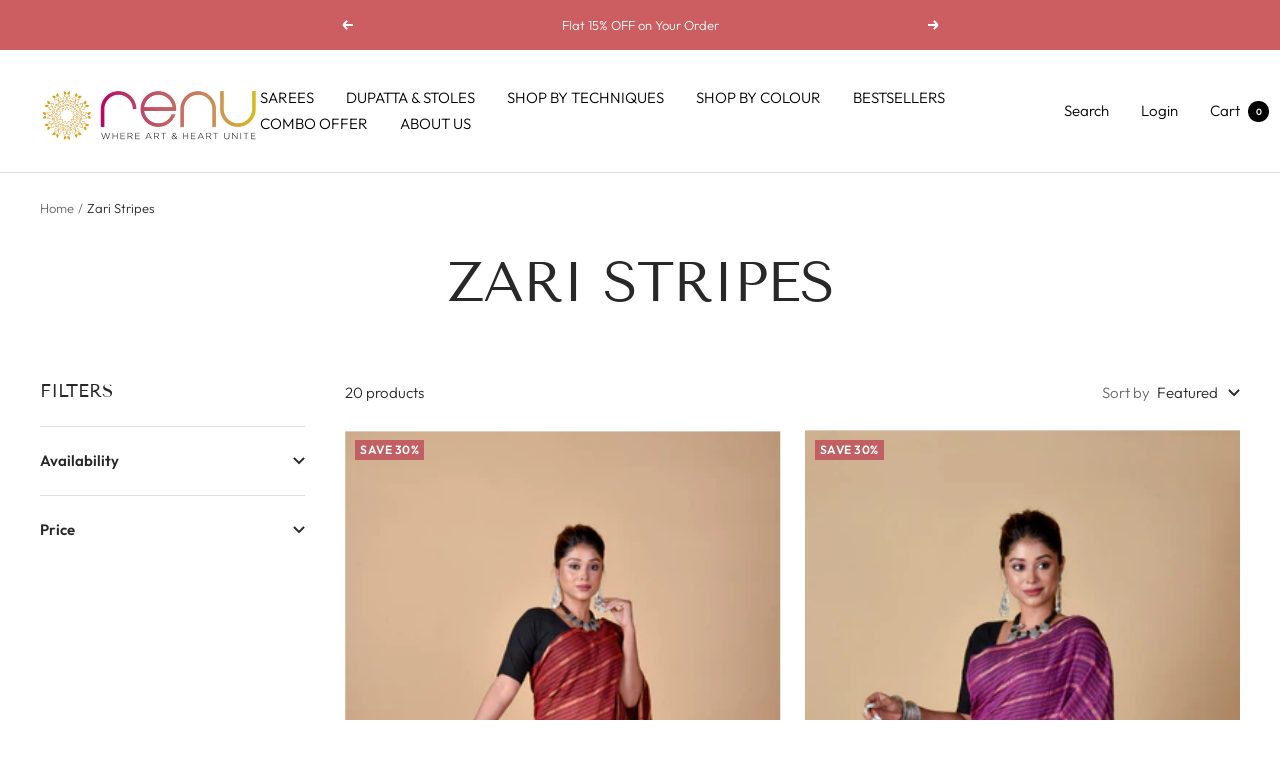

--- FILE ---
content_type: text/html; charset=utf-8
request_url: https://renumumbai.com/collections/zari-stripes
body_size: 30367
content:
<!doctype html><html class="no-js" lang="en" dir="ltr">
<script type="text/javascript">
    (function(c,l,a,r,i,t,y){
        c[a]=c[a]||function(){(c[a].q=c[a].q||[]).push(arguments)};
        t=l.createElement(r);t.async=1;t.src="https://www.clarity.ms/tag/"+i;
        y=l.getElementsByTagName(r)[0];y.parentNode.insertBefore(t,y);
    })(window, document, "clarity", "script", "j26y3q356m");
</script>
  <head>
    <!-- Google Tag Manager -->
<script>(function(w,d,s,l,i){w[l]=w[l]||[];w[l].push({'gtm.start':
new Date().getTime(),event:'gtm.js'});var f=d.getElementsByTagName(s)[0],
j=d.createElement(s),dl=l!='dataLayer'?'&l='+l:'';j.async=true;j.src=
'https://www.googletagmanager.com/gtm.js?id='+i+dl;f.parentNode.insertBefore(j,f);
})(window,document,'script','dataLayer','GTM-W4HKGMC');</script>
<!-- End Google Tag Manager -->
    <meta charset="utf-8">
    <meta name="viewport" content="width=device-width, initial-scale=1.0, height=device-height, minimum-scale=1.0, maximum-scale=1.0">
    <meta name="theme-color" content="#ffffff">

    <title>Zari Stripes</title><link rel="canonical" href="https://renumumbai.com/collections/zari-stripes"><link rel="shortcut icon" href="//renumumbai.com/cdn/shop/files/Renu-logo-1-scaled_e2d014ce-d19d-4286-9358-62a432a35c_0x_1_96x96.png?v=1697649248" type="image/png"><link rel="preconnect" href="https://cdn.shopify.com">
    <link rel="dns-prefetch" href="https://productreviews.shopifycdn.com">
    <link rel="dns-prefetch" href="https://www.google-analytics.com"><link rel="preconnect" href="https://fonts.shopifycdn.com" crossorigin><link rel="preload" as="style" href="//renumumbai.com/cdn/shop/t/7/assets/theme.css?v=88009966438304226991689702982">
    <link rel="preload" as="script" href="//renumumbai.com/cdn/shop/t/7/assets/vendor.js?v=31715688253868339281689702982">
    <link rel="preload" as="script" href="//renumumbai.com/cdn/shop/t/7/assets/theme.js?v=33159124371902511521689702982"><meta property="og:type" content="website">
  <meta property="og:title" content="Zari Stripes"><meta property="og:url" content="https://renumumbai.com/collections/zari-stripes">
<meta property="og:site_name" content="RENUMUMBAI"><meta name="twitter:card" content="summary"><meta name="twitter:title" content="Zari Stripes">
  <meta name="twitter:description" content="">
    


  <script type="application/ld+json">
  {
    "@context": "https://schema.org",
    "@type": "BreadcrumbList",
  "itemListElement": [{
      "@type": "ListItem",
      "position": 1,
      "name": "Home",
      "item": "https://renumumbai.com"
    },{
          "@type": "ListItem",
          "position": 2,
          "name": "Zari Stripes",
          "item": "https://renumumbai.com/collections/zari-stripes"
        }]
  }
  </script>


    <link rel="preload" href="//renumumbai.com/cdn/fonts/tenor_sans/tenorsans_n4.966071a72c28462a9256039d3e3dc5b0cf314f65.woff2" as="font" type="font/woff2" crossorigin><link rel="preload" href="//renumumbai.com/cdn/fonts/outfit/outfit_n3.8c97ae4c4fac7c2ea467a6dc784857f4de7e0e37.woff2" as="font" type="font/woff2" crossorigin><style>
  /* Typography (heading) */
  @font-face {
  font-family: "Tenor Sans";
  font-weight: 400;
  font-style: normal;
  font-display: swap;
  src: url("//renumumbai.com/cdn/fonts/tenor_sans/tenorsans_n4.966071a72c28462a9256039d3e3dc5b0cf314f65.woff2") format("woff2"),
       url("//renumumbai.com/cdn/fonts/tenor_sans/tenorsans_n4.2282841d948f9649ba5c3cad6ea46df268141820.woff") format("woff");
}

/* Typography (body) */
  @font-face {
  font-family: Outfit;
  font-weight: 300;
  font-style: normal;
  font-display: swap;
  src: url("//renumumbai.com/cdn/fonts/outfit/outfit_n3.8c97ae4c4fac7c2ea467a6dc784857f4de7e0e37.woff2") format("woff2"),
       url("//renumumbai.com/cdn/fonts/outfit/outfit_n3.b50a189ccde91f9bceee88f207c18c09f0b62a7b.woff") format("woff");
}

@font-face {
  font-family: Outfit;
  font-weight: 600;
  font-style: normal;
  font-display: swap;
  src: url("//renumumbai.com/cdn/fonts/outfit/outfit_n6.dfcbaa80187851df2e8384061616a8eaa1702fdc.woff2") format("woff2"),
       url("//renumumbai.com/cdn/fonts/outfit/outfit_n6.88384e9fc3e36038624caccb938f24ea8008a91d.woff") format("woff");
}

:root {--heading-color: 40, 40, 40;
    --text-color: 40, 40, 40;
    --background: 255, 255, 255;
    --secondary-background: 245, 245, 245;
    --border-color: 223, 223, 223;
    --border-color-darker: 169, 169, 169;
    --success-color: 46, 158, 123;
    --success-background: 213, 236, 229;
    --error-color: 222, 42, 42;
    --error-background: 253, 240, 240;
    --primary-button-background: 194, 95, 98;
    --primary-button-text-color: 255, 255, 255;
    --secondary-button-background: 0, 0, 0;
    --secondary-button-text-color: 255, 255, 255;
    --product-star-rating: 246, 164, 41;
    --product-on-sale-accent: 194, 95, 98;
    --product-sold-out-accent: 111, 113, 155;
    --product-custom-label-background: 64, 93, 230;
    --product-custom-label-text-color: 255, 255, 255;
    --product-custom-label-2-background: 243, 255, 52;
    --product-custom-label-2-text-color: 0, 0, 0;
    --product-low-stock-text-color: 222, 42, 42;
    --product-in-stock-text-color: 46, 158, 123;
    --loading-bar-background: 40, 40, 40;

    /* We duplicate some "base" colors as root colors, which is useful to use on drawer elements or popover without. Those should not be overridden to avoid issues */
    --root-heading-color: 40, 40, 40;
    --root-text-color: 40, 40, 40;
    --root-background: 255, 255, 255;
    --root-border-color: 223, 223, 223;
    --root-primary-button-background: 194, 95, 98;
    --root-primary-button-text-color: 255, 255, 255;

    --base-font-size: 15px;
    --heading-font-family: "Tenor Sans", sans-serif;
    --heading-font-weight: 400;
    --heading-font-style: normal;
    --heading-text-transform: uppercase;
    --text-font-family: Outfit, sans-serif;
    --text-font-weight: 300;
    --text-font-style: normal;
    --text-font-bold-weight: 600;

    /* Typography (font size) */
    --heading-xxsmall-font-size: 11px;
    --heading-xsmall-font-size: 11px;
    --heading-small-font-size: 12px;
    --heading-large-font-size: 36px;
    --heading-h1-font-size: 36px;
    --heading-h2-font-size: 30px;
    --heading-h3-font-size: 26px;
    --heading-h4-font-size: 24px;
    --heading-h5-font-size: 20px;
    --heading-h6-font-size: 16px;

    /* Control the look and feel of the theme by changing radius of various elements */
    --button-border-radius: 0px;
    --block-border-radius: 0px;
    --block-border-radius-reduced: 0px;
    --color-swatch-border-radius: 0px;

    /* Button size */
    --button-height: 48px;
    --button-small-height: 40px;

    /* Form related */
    --form-input-field-height: 48px;
    --form-input-gap: 16px;
    --form-submit-margin: 24px;

    /* Product listing related variables */
    --product-list-block-spacing: 32px;

    /* Video related */
    --play-button-background: 255, 255, 255;
    --play-button-arrow: 40, 40, 40;

    /* RTL support */
    --transform-logical-flip: 1;
    --transform-origin-start: left;
    --transform-origin-end: right;

    /* Other */
    --zoom-cursor-svg-url: url(//renumumbai.com/cdn/shop/t/7/assets/zoom-cursor.svg?v=39908859784506347231689702995);
    --arrow-right-svg-url: url(//renumumbai.com/cdn/shop/t/7/assets/arrow-right.svg?v=40046868119262634591689702995);
    --arrow-left-svg-url: url(//renumumbai.com/cdn/shop/t/7/assets/arrow-left.svg?v=158856395986752206651689702995);

    /* Some useful variables that we can reuse in our CSS. Some explanation are needed for some of them:
       - container-max-width-minus-gutters: represents the container max width without the edge gutters
       - container-outer-width: considering the screen width, represent all the space outside the container
       - container-outer-margin: same as container-outer-width but get set to 0 inside a container
       - container-inner-width: the effective space inside the container (minus gutters)
       - grid-column-width: represents the width of a single column of the grid
       - vertical-breather: this is a variable that defines the global "spacing" between sections, and inside the section
                            to create some "breath" and minimum spacing
     */
    --container-max-width: 1600px;
    --container-gutter: 24px;
    --container-max-width-minus-gutters: calc(var(--container-max-width) - (var(--container-gutter)) * 2);
    --container-outer-width: max(calc((100vw - var(--container-max-width-minus-gutters)) / 2), var(--container-gutter));
    --container-outer-margin: var(--container-outer-width);
    --container-inner-width: calc(100vw - var(--container-outer-width) * 2);

    --grid-column-count: 10;
    --grid-gap: 24px;
    --grid-column-width: calc((100vw - var(--container-outer-width) * 2 - var(--grid-gap) * (var(--grid-column-count) - 1)) / var(--grid-column-count));

    --vertical-breather: 48px;
    --vertical-breather-tight: 48px;

    /* Shopify related variables */
    --payment-terms-background-color: #ffffff;
  }

  @media screen and (min-width: 741px) {
    :root {
      --container-gutter: 40px;
      --grid-column-count: 20;
      --vertical-breather: 64px;
      --vertical-breather-tight: 64px;

      /* Typography (font size) */
      --heading-xsmall-font-size: 12px;
      --heading-small-font-size: 13px;
      --heading-large-font-size: 52px;
      --heading-h1-font-size: 48px;
      --heading-h2-font-size: 38px;
      --heading-h3-font-size: 32px;
      --heading-h4-font-size: 24px;
      --heading-h5-font-size: 20px;
      --heading-h6-font-size: 18px;

      /* Form related */
      --form-input-field-height: 52px;
      --form-submit-margin: 32px;

      /* Button size */
      --button-height: 52px;
      --button-small-height: 44px;
    }
  }

  @media screen and (min-width: 1200px) {
    :root {
      --vertical-breather: 80px;
      --vertical-breather-tight: 64px;
      --product-list-block-spacing: 48px;

      /* Typography */
      --heading-large-font-size: 64px;
      --heading-h1-font-size: 56px;
      --heading-h2-font-size: 48px;
      --heading-h3-font-size: 36px;
      --heading-h4-font-size: 30px;
      --heading-h5-font-size: 24px;
      --heading-h6-font-size: 18px;
    }
  }

  @media screen and (min-width: 1600px) {
    :root {
      --vertical-breather: 90px;
      --vertical-breather-tight: 64px;
    }
  }
</style>
    <script>
  // This allows to expose several variables to the global scope, to be used in scripts
  window.themeVariables = {
    settings: {
      direction: "ltr",
      pageType: "collection",
      cartCount: 0,
      moneyFormat: "Rs. {{amount}}",
      moneyWithCurrencyFormat: "Rs. {{amount}}",
      showVendor: false,
      discountMode: "percentage",
      currencyCodeEnabled: false,
      searchMode: "product,article,collection",
      searchUnavailableProducts: "last",
      cartType: "message",
      cartCurrency: "INR",
      mobileZoomFactor: 2.5
    },

    routes: {
      host: "renumumbai.com",
      rootUrl: "\/",
      rootUrlWithoutSlash: '',
      cartUrl: "\/cart",
      cartAddUrl: "\/cart\/add",
      cartChangeUrl: "\/cart\/change",
      searchUrl: "\/search",
      predictiveSearchUrl: "\/search\/suggest",
      productRecommendationsUrl: "\/recommendations\/products"
    },

    strings: {
      accessibilityDelete: "Delete",
      accessibilityClose: "Close",
      collectionSoldOut: "Sold out",
      collectionDiscount: "Save @savings@",
      productSalePrice: "Sale price",
      productRegularPrice: "Regular price",
      productFormUnavailable: "Unavailable",
      productFormSoldOut: "Sold out",
      productFormPreOrder: "Pre-order",
      productFormAddToCart: "Add to cart",
      searchNoResults: "No results could be found.",
      searchNewSearch: "New search",
      searchProducts: "Products",
      searchArticles: "Journal",
      searchPages: "Pages",
      searchCollections: "Collections",
      cartViewCart: "View cart",
      cartItemAdded: "Item added to your cart!",
      cartItemAddedShort: "Added to your cart!",
      cartAddOrderNote: "Add order note",
      cartEditOrderNote: "Edit order note",
      shippingEstimatorNoResults: "Sorry, we do not ship to your address.",
      shippingEstimatorOneResult: "There is one shipping rate for your address:",
      shippingEstimatorMultipleResults: "There are several shipping rates for your address:",
      shippingEstimatorError: "One or more error occurred while retrieving shipping rates:"
    },

    libs: {
      flickity: "\/\/renumumbai.com\/cdn\/shop\/t\/7\/assets\/flickity.js?v=176646718982628074891689702982",
      photoswipe: "\/\/renumumbai.com\/cdn\/shop\/t\/7\/assets\/photoswipe.js?v=132268647426145925301689702982",
      qrCode: "\/\/renumumbai.com\/cdn\/shopifycloud\/storefront\/assets\/themes_support\/vendor\/qrcode-3f2b403b.js"
    },

    breakpoints: {
      phone: 'screen and (max-width: 740px)',
      tablet: 'screen and (min-width: 741px) and (max-width: 999px)',
      tabletAndUp: 'screen and (min-width: 741px)',
      pocket: 'screen and (max-width: 999px)',
      lap: 'screen and (min-width: 1000px) and (max-width: 1199px)',
      lapAndUp: 'screen and (min-width: 1000px)',
      desktop: 'screen and (min-width: 1200px)',
      wide: 'screen and (min-width: 1400px)'
    }
  };

  window.addEventListener('pageshow', async () => {
    const cartContent = await (await fetch(`${window.themeVariables.routes.cartUrl}.js`, {cache: 'reload'})).json();
    document.documentElement.dispatchEvent(new CustomEvent('cart:refresh', {detail: {cart: cartContent}}));
  });

  if ('noModule' in HTMLScriptElement.prototype) {
    // Old browsers (like IE) that does not support module will be considered as if not executing JS at all
    document.documentElement.className = document.documentElement.className.replace('no-js', 'js');

    requestAnimationFrame(() => {
      const viewportHeight = (window.visualViewport ? window.visualViewport.height : document.documentElement.clientHeight);
      document.documentElement.style.setProperty('--window-height',viewportHeight + 'px');
    });
  }</script>

    <link rel="stylesheet" href="//renumumbai.com/cdn/shop/t/7/assets/theme.css?v=88009966438304226991689702982">

    <script src="//renumumbai.com/cdn/shop/t/7/assets/vendor.js?v=31715688253868339281689702982" defer></script>
    <script src="//renumumbai.com/cdn/shop/t/7/assets/theme.js?v=33159124371902511521689702982" defer></script>
    <script src="//renumumbai.com/cdn/shop/t/7/assets/custom.js?v=167639537848865775061689702982" defer></script>

    <script>window.performance && window.performance.mark && window.performance.mark('shopify.content_for_header.start');</script><meta id="shopify-digital-wallet" name="shopify-digital-wallet" content="/74577838371/digital_wallets/dialog">
<link rel="alternate" type="application/atom+xml" title="Feed" href="/collections/zari-stripes.atom" />
<link rel="alternate" type="application/json+oembed" href="https://renumumbai.com/collections/zari-stripes.oembed">
<script async="async" src="/checkouts/internal/preloads.js?locale=en-IN"></script>
<script id="shopify-features" type="application/json">{"accessToken":"ae222acc7d6416d1f2b5056ed53822d7","betas":["rich-media-storefront-analytics"],"domain":"renumumbai.com","predictiveSearch":true,"shopId":74577838371,"locale":"en"}</script>
<script>var Shopify = Shopify || {};
Shopify.shop = "renumumbai.myshopify.com";
Shopify.locale = "en";
Shopify.currency = {"active":"INR","rate":"1.0"};
Shopify.country = "IN";
Shopify.theme = {"name":"Focal v 9.0.0","id":154672070947,"schema_name":"Focal","schema_version":"9.0.0","theme_store_id":null,"role":"main"};
Shopify.theme.handle = "null";
Shopify.theme.style = {"id":null,"handle":null};
Shopify.cdnHost = "renumumbai.com/cdn";
Shopify.routes = Shopify.routes || {};
Shopify.routes.root = "/";</script>
<script type="module">!function(o){(o.Shopify=o.Shopify||{}).modules=!0}(window);</script>
<script>!function(o){function n(){var o=[];function n(){o.push(Array.prototype.slice.apply(arguments))}return n.q=o,n}var t=o.Shopify=o.Shopify||{};t.loadFeatures=n(),t.autoloadFeatures=n()}(window);</script>
<script id="shop-js-analytics" type="application/json">{"pageType":"collection"}</script>
<script defer="defer" async type="module" src="//renumumbai.com/cdn/shopifycloud/shop-js/modules/v2/client.init-shop-cart-sync_DGjqyID6.en.esm.js"></script>
<script defer="defer" async type="module" src="//renumumbai.com/cdn/shopifycloud/shop-js/modules/v2/chunk.common_CM5e3XYf.esm.js"></script>
<script type="module">
  await import("//renumumbai.com/cdn/shopifycloud/shop-js/modules/v2/client.init-shop-cart-sync_DGjqyID6.en.esm.js");
await import("//renumumbai.com/cdn/shopifycloud/shop-js/modules/v2/chunk.common_CM5e3XYf.esm.js");

  window.Shopify.SignInWithShop?.initShopCartSync?.({"fedCMEnabled":true,"windoidEnabled":true});

</script>
<script>(function() {
  var isLoaded = false;
  function asyncLoad() {
    if (isLoaded) return;
    isLoaded = true;
    var urls = ["https:\/\/cdn.nfcube.com\/instafeed-333a77b494df9ebfd5d4c575487d82ef.js?shop=renumumbai.myshopify.com","https:\/\/services.nofraud.com\/js\/device.js?shop=renumumbai.myshopify.com","https:\/\/sr-cdn.shiprocket.in\/sr-promise\/static\/uc.js?channel_id=4\u0026sr_company_id=639726\u0026shop=renumumbai.myshopify.com"];
    for (var i = 0; i < urls.length; i++) {
      var s = document.createElement('script');
      s.type = 'text/javascript';
      s.async = true;
      s.src = urls[i];
      var x = document.getElementsByTagName('script')[0];
      x.parentNode.insertBefore(s, x);
    }
  };
  if(window.attachEvent) {
    window.attachEvent('onload', asyncLoad);
  } else {
    window.addEventListener('load', asyncLoad, false);
  }
})();</script>
<script id="__st">var __st={"a":74577838371,"offset":19800,"reqid":"c7d91bc5-ddb0-4ef5-9fc7-f32f352eceee-1766045945","pageurl":"renumumbai.com\/collections\/zari-stripes","u":"535ed79ae1bd","p":"collection","rtyp":"collection","rid":442181222691};</script>
<script>window.ShopifyPaypalV4VisibilityTracking = true;</script>
<script id="captcha-bootstrap">!function(){'use strict';const t='contact',e='account',n='new_comment',o=[[t,t],['blogs',n],['comments',n],[t,'customer']],c=[[e,'customer_login'],[e,'guest_login'],[e,'recover_customer_password'],[e,'create_customer']],r=t=>t.map((([t,e])=>`form[action*='/${t}']:not([data-nocaptcha='true']) input[name='form_type'][value='${e}']`)).join(','),a=t=>()=>t?[...document.querySelectorAll(t)].map((t=>t.form)):[];function s(){const t=[...o],e=r(t);return a(e)}const i='password',u='form_key',d=['recaptcha-v3-token','g-recaptcha-response','h-captcha-response',i],f=()=>{try{return window.sessionStorage}catch{return}},m='__shopify_v',_=t=>t.elements[u];function p(t,e,n=!1){try{const o=window.sessionStorage,c=JSON.parse(o.getItem(e)),{data:r}=function(t){const{data:e,action:n}=t;return t[m]||n?{data:e,action:n}:{data:t,action:n}}(c);for(const[e,n]of Object.entries(r))t.elements[e]&&(t.elements[e].value=n);n&&o.removeItem(e)}catch(o){console.error('form repopulation failed',{error:o})}}const l='form_type',E='cptcha';function T(t){t.dataset[E]=!0}const w=window,h=w.document,L='Shopify',v='ce_forms',y='captcha';let A=!1;((t,e)=>{const n=(g='f06e6c50-85a8-45c8-87d0-21a2b65856fe',I='https://cdn.shopify.com/shopifycloud/storefront-forms-hcaptcha/ce_storefront_forms_captcha_hcaptcha.v1.5.2.iife.js',D={infoText:'Protected by hCaptcha',privacyText:'Privacy',termsText:'Terms'},(t,e,n)=>{const o=w[L][v],c=o.bindForm;if(c)return c(t,g,e,D).then(n);var r;o.q.push([[t,g,e,D],n]),r=I,A||(h.body.append(Object.assign(h.createElement('script'),{id:'captcha-provider',async:!0,src:r})),A=!0)});var g,I,D;w[L]=w[L]||{},w[L][v]=w[L][v]||{},w[L][v].q=[],w[L][y]=w[L][y]||{},w[L][y].protect=function(t,e){n(t,void 0,e),T(t)},Object.freeze(w[L][y]),function(t,e,n,w,h,L){const[v,y,A,g]=function(t,e,n){const i=e?o:[],u=t?c:[],d=[...i,...u],f=r(d),m=r(i),_=r(d.filter((([t,e])=>n.includes(e))));return[a(f),a(m),a(_),s()]}(w,h,L),I=t=>{const e=t.target;return e instanceof HTMLFormElement?e:e&&e.form},D=t=>v().includes(t);t.addEventListener('submit',(t=>{const e=I(t);if(!e)return;const n=D(e)&&!e.dataset.hcaptchaBound&&!e.dataset.recaptchaBound,o=_(e),c=g().includes(e)&&(!o||!o.value);(n||c)&&t.preventDefault(),c&&!n&&(function(t){try{if(!f())return;!function(t){const e=f();if(!e)return;const n=_(t);if(!n)return;const o=n.value;o&&e.removeItem(o)}(t);const e=Array.from(Array(32),(()=>Math.random().toString(36)[2])).join('');!function(t,e){_(t)||t.append(Object.assign(document.createElement('input'),{type:'hidden',name:u})),t.elements[u].value=e}(t,e),function(t,e){const n=f();if(!n)return;const o=[...t.querySelectorAll(`input[type='${i}']`)].map((({name:t})=>t)),c=[...d,...o],r={};for(const[a,s]of new FormData(t).entries())c.includes(a)||(r[a]=s);n.setItem(e,JSON.stringify({[m]:1,action:t.action,data:r}))}(t,e)}catch(e){console.error('failed to persist form',e)}}(e),e.submit())}));const S=(t,e)=>{t&&!t.dataset[E]&&(n(t,e.some((e=>e===t))),T(t))};for(const o of['focusin','change'])t.addEventListener(o,(t=>{const e=I(t);D(e)&&S(e,y())}));const B=e.get('form_key'),M=e.get(l),P=B&&M;t.addEventListener('DOMContentLoaded',(()=>{const t=y();if(P)for(const e of t)e.elements[l].value===M&&p(e,B);[...new Set([...A(),...v().filter((t=>'true'===t.dataset.shopifyCaptcha))])].forEach((e=>S(e,t)))}))}(h,new URLSearchParams(w.location.search),n,t,e,['guest_login'])})(!0,!0)}();</script>
<script integrity="sha256-52AcMU7V7pcBOXWImdc/TAGTFKeNjmkeM1Pvks/DTgc=" data-source-attribution="shopify.loadfeatures" defer="defer" src="//renumumbai.com/cdn/shopifycloud/storefront/assets/storefront/load_feature-81c60534.js" crossorigin="anonymous"></script>
<script data-source-attribution="shopify.dynamic_checkout.dynamic.init">var Shopify=Shopify||{};Shopify.PaymentButton=Shopify.PaymentButton||{isStorefrontPortableWallets:!0,init:function(){window.Shopify.PaymentButton.init=function(){};var t=document.createElement("script");t.src="https://renumumbai.com/cdn/shopifycloud/portable-wallets/latest/portable-wallets.en.js",t.type="module",document.head.appendChild(t)}};
</script>
<script data-source-attribution="shopify.dynamic_checkout.buyer_consent">
  function portableWalletsHideBuyerConsent(e){var t=document.getElementById("shopify-buyer-consent"),n=document.getElementById("shopify-subscription-policy-button");t&&n&&(t.classList.add("hidden"),t.setAttribute("aria-hidden","true"),n.removeEventListener("click",e))}function portableWalletsShowBuyerConsent(e){var t=document.getElementById("shopify-buyer-consent"),n=document.getElementById("shopify-subscription-policy-button");t&&n&&(t.classList.remove("hidden"),t.removeAttribute("aria-hidden"),n.addEventListener("click",e))}window.Shopify?.PaymentButton&&(window.Shopify.PaymentButton.hideBuyerConsent=portableWalletsHideBuyerConsent,window.Shopify.PaymentButton.showBuyerConsent=portableWalletsShowBuyerConsent);
</script>
<script data-source-attribution="shopify.dynamic_checkout.cart.bootstrap">document.addEventListener("DOMContentLoaded",(function(){function t(){return document.querySelector("shopify-accelerated-checkout-cart, shopify-accelerated-checkout")}if(t())Shopify.PaymentButton.init();else{new MutationObserver((function(e,n){t()&&(Shopify.PaymentButton.init(),n.disconnect())})).observe(document.body,{childList:!0,subtree:!0})}}));
</script>

<script>window.performance && window.performance.mark && window.performance.mark('shopify.content_for_header.end');</script>
  <!-- BEGIN app block: shopify://apps/judge-me-reviews/blocks/judgeme_core/61ccd3b1-a9f2-4160-9fe9-4fec8413e5d8 --><!-- Start of Judge.me Core -->




<link rel="dns-prefetch" href="https://cdnwidget.judge.me">
<link rel="dns-prefetch" href="https://cdn.judge.me">
<link rel="dns-prefetch" href="https://cdn1.judge.me">
<link rel="dns-prefetch" href="https://api.judge.me">

<script data-cfasync='false' class='jdgm-settings-script'>window.jdgmSettings={"pagination":5,"disable_web_reviews":false,"badge_no_review_text":"No reviews","badge_n_reviews_text":"{{ n }} review/reviews","hide_badge_preview_if_no_reviews":true,"badge_hide_text":false,"enforce_center_preview_badge":false,"widget_title":"Customer Reviews","widget_open_form_text":"Write a review","widget_close_form_text":"Cancel review","widget_refresh_page_text":"Refresh page","widget_summary_text":"Based on {{ number_of_reviews }} review/reviews","widget_no_review_text":"Be the first to write a review","widget_name_field_text":"Name","widget_verified_name_field_text":"Verified Name (public)","widget_name_placeholder_text":"Enter your name (public)","widget_required_field_error_text":"This field is required.","widget_email_field_text":"Email","widget_verified_email_field_text":"Verified Email (private, can not be edited)","widget_email_placeholder_text":"Enter your email (private)","widget_email_field_error_text":"Please enter a valid email address.","widget_rating_field_text":"Rating","widget_review_title_field_text":"Review Title","widget_review_title_placeholder_text":"Give your review a title","widget_review_body_field_text":"Review","widget_review_body_placeholder_text":"Write your comments here","widget_pictures_field_text":"Picture/Video (optional)","widget_submit_review_text":"Submit Review","widget_submit_verified_review_text":"Submit Verified Review","widget_submit_success_msg_with_auto_publish":"Thank you! Please refresh the page in a few moments to see your review. You can remove or edit your review by logging into \u003ca href='https://judge.me/login' target='_blank' rel='nofollow noopener'\u003eJudge.me\u003c/a\u003e","widget_submit_success_msg_no_auto_publish":"Thank you! Your review will be published as soon as it is approved by the shop admin. You can remove or edit your review by logging into \u003ca href='https://judge.me/login' target='_blank' rel='nofollow noopener'\u003eJudge.me\u003c/a\u003e","widget_show_default_reviews_out_of_total_text":"Showing {{ n_reviews_shown }} out of {{ n_reviews }} reviews.","widget_show_all_link_text":"Show all","widget_show_less_link_text":"Show less","widget_author_said_text":"{{ reviewer_name }} said:","widget_days_text":"{{ n }} days ago","widget_weeks_text":"{{ n }} week/weeks ago","widget_months_text":"{{ n }} month/months ago","widget_years_text":"{{ n }} year/years ago","widget_yesterday_text":"Yesterday","widget_today_text":"Today","widget_replied_text":"\u003e\u003e {{ shop_name }} replied:","widget_read_more_text":"Read more","widget_rating_filter_see_all_text":"See all reviews","widget_sorting_most_recent_text":"Most Recent","widget_sorting_highest_rating_text":"Highest Rating","widget_sorting_lowest_rating_text":"Lowest Rating","widget_sorting_with_pictures_text":"Only Pictures","widget_sorting_most_helpful_text":"Most Helpful","widget_open_question_form_text":"Ask a question","widget_reviews_subtab_text":"Reviews","widget_questions_subtab_text":"Questions","widget_question_label_text":"Question","widget_answer_label_text":"Answer","widget_question_placeholder_text":"Write your question here","widget_submit_question_text":"Submit Question","widget_question_submit_success_text":"Thank you for your question! We will notify you once it gets answered.","verified_badge_text":"Verified","verified_badge_placement":"left-of-reviewer-name","widget_hide_border":false,"widget_social_share":false,"all_reviews_include_out_of_store_products":true,"all_reviews_out_of_store_text":"(out of store)","all_reviews_product_name_prefix_text":"about","enable_review_pictures":true,"widget_product_reviews_subtab_text":"Product Reviews","widget_shop_reviews_subtab_text":"Shop Reviews","widget_write_a_store_review_text":"Write a Store Review","widget_other_languages_heading":"Reviews in Other Languages","widget_sorting_pictures_first_text":"Pictures First","floating_tab_button_name":"★ Reviews","floating_tab_title":"Let customers speak for us","floating_tab_url":"","floating_tab_url_enabled":false,"all_reviews_text_badge_text":"Customers rate us {{ shop.metafields.judgeme.all_reviews_rating | round: 1 }}/5 based on {{ shop.metafields.judgeme.all_reviews_count }} reviews.","all_reviews_text_badge_text_branded_style":"{{ shop.metafields.judgeme.all_reviews_rating | round: 1 }} out of 5 stars based on {{ shop.metafields.judgeme.all_reviews_count }} reviews","all_reviews_text_badge_url":"","featured_carousel_title":"Let customers speak for us","featured_carousel_count_text":"from {{ n }} reviews","featured_carousel_url":"","verified_count_badge_url":"","picture_reminder_submit_button":"Upload Pictures","widget_sorting_videos_first_text":"Videos First","widget_review_pending_text":"Pending","remove_microdata_snippet":true,"preview_badge_no_question_text":"No questions","preview_badge_n_question_text":"{{ number_of_questions }} question/questions","widget_search_bar_placeholder":"Search reviews","widget_sorting_verified_only_text":"Verified only","featured_carousel_verified_badge_enable":true,"featured_carousel_more_reviews_button_text":"Read more reviews","featured_carousel_view_product_button_text":"View product","all_reviews_page_load_more_text":"Load More Reviews","widget_advanced_speed_features":5,"widget_public_name_text":"displayed publicly like","default_reviewer_name_has_non_latin":true,"widget_reviewer_anonymous":"Anonymous","medals_widget_title":"Judge.me Review Medals","widget_invalid_yt_video_url_error_text":"Not a YouTube video URL","widget_max_length_field_error_text":"Please enter no more than {0} characters.","widget_verified_by_shop_text":"Verified by Shop","widget_load_with_code_splitting":true,"widget_ugc_title":"Made by us, Shared by you","widget_ugc_subtitle":"Tag us to see your picture featured in our page","widget_ugc_primary_button_text":"Buy Now","widget_ugc_secondary_button_text":"Load More","widget_ugc_reviews_button_text":"View Reviews","widget_primary_color":"#c25f62","widget_summary_average_rating_text":"{{ average_rating }} out of 5","widget_media_grid_title":"Customer photos \u0026 videos","widget_media_grid_see_more_text":"See more","widget_verified_by_judgeme_text":"Verified by Judge.me","widget_verified_by_judgeme_text_in_store_medals":"Verified by Judge.me","widget_media_field_exceed_quantity_message":"Sorry, we can only accept {{ max_media }} for one review.","widget_media_field_exceed_limit_message":"{{ file_name }} is too large, please select a {{ media_type }} less than {{ size_limit }}MB.","widget_review_submitted_text":"Review Submitted!","widget_question_submitted_text":"Question Submitted!","widget_close_form_text_question":"Cancel","widget_write_your_answer_here_text":"Write your answer here","widget_enabled_branded_link":true,"widget_show_collected_by_judgeme":true,"widget_collected_by_judgeme_text":"collected by Judge.me","widget_load_more_text":"Load More","widget_full_review_text":"Full Review","widget_read_more_reviews_text":"Read More Reviews","widget_read_questions_text":"Read Questions","widget_questions_and_answers_text":"Questions \u0026 Answers","widget_verified_by_text":"Verified by","widget_number_of_reviews_text":"{{ number_of_reviews }} reviews","widget_back_button_text":"Back","widget_next_button_text":"Next","widget_custom_forms_filter_button":"Filters","custom_forms_style":"vertical","how_reviews_are_collected":"How reviews are collected?","widget_gdpr_statement":"How we use your data: We’ll only contact you about the review you left, and only if necessary. By submitting your review, you agree to Judge.me’s \u003ca href='https://judge.me/terms' target='_blank' rel='nofollow noopener'\u003eterms\u003c/a\u003e, \u003ca href='https://judge.me/privacy' target='_blank' rel='nofollow noopener'\u003eprivacy\u003c/a\u003e and \u003ca href='https://judge.me/content-policy' target='_blank' rel='nofollow noopener'\u003econtent\u003c/a\u003e policies.","review_snippet_widget_round_border_style":true,"review_snippet_widget_card_color":"#FFFFFF","review_snippet_widget_slider_arrows_background_color":"#FFFFFF","review_snippet_widget_slider_arrows_color":"#000000","review_snippet_widget_star_color":"#339999","preview_badge_collection_page_install_preference":true,"preview_badge_product_page_install_preference":true,"review_widget_best_location":true,"platform":"shopify","branding_url":"https://app.judge.me/reviews","branding_text":"Powered by Judge.me","locale":"en","reply_name":"RENUMUMBAI","widget_version":"3.0","footer":true,"autopublish":true,"review_dates":true,"enable_custom_form":false,"enable_multi_locales_translations":false,"can_be_branded":false,"reply_name_text":"RENUMUMBAI"};</script> <style class='jdgm-settings-style'>.jdgm-xx{left:0}:root{--jdgm-primary-color: #c25f62;--jdgm-secondary-color: rgba(194,95,98,0.1);--jdgm-star-color: #c25f62;--jdgm-write-review-text-color: white;--jdgm-write-review-bg-color: #c25f62;--jdgm-paginate-color: #c25f62;--jdgm-border-radius: 0;--jdgm-reviewer-name-color: #c25f62}.jdgm-histogram__bar-content{background-color:#c25f62}.jdgm-rev[data-verified-buyer=true] .jdgm-rev__icon.jdgm-rev__icon:after,.jdgm-rev__buyer-badge.jdgm-rev__buyer-badge{color:white;background-color:#c25f62}.jdgm-review-widget--small .jdgm-gallery.jdgm-gallery .jdgm-gallery__thumbnail-link:nth-child(8) .jdgm-gallery__thumbnail-wrapper.jdgm-gallery__thumbnail-wrapper:before{content:"See more"}@media only screen and (min-width: 768px){.jdgm-gallery.jdgm-gallery .jdgm-gallery__thumbnail-link:nth-child(8) .jdgm-gallery__thumbnail-wrapper.jdgm-gallery__thumbnail-wrapper:before{content:"See more"}}.jdgm-prev-badge[data-average-rating='0.00']{display:none !important}.jdgm-author-all-initials{display:none !important}.jdgm-author-last-initial{display:none !important}.jdgm-rev-widg__title{visibility:hidden}.jdgm-rev-widg__summary-text{visibility:hidden}.jdgm-prev-badge__text{visibility:hidden}.jdgm-rev__prod-link-prefix:before{content:'about'}.jdgm-rev__out-of-store-text:before{content:'(out of store)'}@media only screen and (min-width: 768px){.jdgm-rev__pics .jdgm-rev_all-rev-page-picture-separator,.jdgm-rev__pics .jdgm-rev__product-picture{display:none}}@media only screen and (max-width: 768px){.jdgm-rev__pics .jdgm-rev_all-rev-page-picture-separator,.jdgm-rev__pics .jdgm-rev__product-picture{display:none}}.jdgm-preview-badge[data-template="index"]{display:none !important}.jdgm-verified-count-badget[data-from-snippet="true"]{display:none !important}.jdgm-carousel-wrapper[data-from-snippet="true"]{display:none !important}.jdgm-all-reviews-text[data-from-snippet="true"]{display:none !important}.jdgm-medals-section[data-from-snippet="true"]{display:none !important}.jdgm-ugc-media-wrapper[data-from-snippet="true"]{display:none !important}.jdgm-review-snippet-widget .jdgm-rev-snippet-widget__cards-container .jdgm-rev-snippet-card{border-radius:8px;background:#fff}.jdgm-review-snippet-widget .jdgm-rev-snippet-widget__cards-container .jdgm-rev-snippet-card__rev-rating .jdgm-star{color:#399}.jdgm-review-snippet-widget .jdgm-rev-snippet-widget__prev-btn,.jdgm-review-snippet-widget .jdgm-rev-snippet-widget__next-btn{border-radius:50%;background:#fff}.jdgm-review-snippet-widget .jdgm-rev-snippet-widget__prev-btn>svg,.jdgm-review-snippet-widget .jdgm-rev-snippet-widget__next-btn>svg{fill:#000}.jdgm-full-rev-modal.rev-snippet-widget .jm-mfp-container .jm-mfp-content,.jdgm-full-rev-modal.rev-snippet-widget .jm-mfp-container .jdgm-full-rev__icon,.jdgm-full-rev-modal.rev-snippet-widget .jm-mfp-container .jdgm-full-rev__pic-img,.jdgm-full-rev-modal.rev-snippet-widget .jm-mfp-container .jdgm-full-rev__reply{border-radius:8px}.jdgm-full-rev-modal.rev-snippet-widget .jm-mfp-container .jdgm-full-rev[data-verified-buyer="true"] .jdgm-full-rev__icon::after{border-radius:8px}.jdgm-full-rev-modal.rev-snippet-widget .jm-mfp-container .jdgm-full-rev .jdgm-rev__buyer-badge{border-radius:calc( 8px / 2 )}.jdgm-full-rev-modal.rev-snippet-widget .jm-mfp-container .jdgm-full-rev .jdgm-full-rev__replier::before{content:'RENUMUMBAI'}.jdgm-full-rev-modal.rev-snippet-widget .jm-mfp-container .jdgm-full-rev .jdgm-full-rev__product-button{border-radius:calc( 8px * 6 )}
</style> <style class='jdgm-settings-style'></style>

  
  
  
  <style class='jdgm-miracle-styles'>
  @-webkit-keyframes jdgm-spin{0%{-webkit-transform:rotate(0deg);-ms-transform:rotate(0deg);transform:rotate(0deg)}100%{-webkit-transform:rotate(359deg);-ms-transform:rotate(359deg);transform:rotate(359deg)}}@keyframes jdgm-spin{0%{-webkit-transform:rotate(0deg);-ms-transform:rotate(0deg);transform:rotate(0deg)}100%{-webkit-transform:rotate(359deg);-ms-transform:rotate(359deg);transform:rotate(359deg)}}@font-face{font-family:'JudgemeStar';src:url("[data-uri]") format("woff");font-weight:normal;font-style:normal}.jdgm-star{font-family:'JudgemeStar';display:inline !important;text-decoration:none !important;padding:0 4px 0 0 !important;margin:0 !important;font-weight:bold;opacity:1;-webkit-font-smoothing:antialiased;-moz-osx-font-smoothing:grayscale}.jdgm-star:hover{opacity:1}.jdgm-star:last-of-type{padding:0 !important}.jdgm-star.jdgm--on:before{content:"\e000"}.jdgm-star.jdgm--off:before{content:"\e001"}.jdgm-star.jdgm--half:before{content:"\e002"}.jdgm-widget *{margin:0;line-height:1.4;-webkit-box-sizing:border-box;-moz-box-sizing:border-box;box-sizing:border-box;-webkit-overflow-scrolling:touch}.jdgm-hidden{display:none !important;visibility:hidden !important}.jdgm-temp-hidden{display:none}.jdgm-spinner{width:40px;height:40px;margin:auto;border-radius:50%;border-top:2px solid #eee;border-right:2px solid #eee;border-bottom:2px solid #eee;border-left:2px solid #ccc;-webkit-animation:jdgm-spin 0.8s infinite linear;animation:jdgm-spin 0.8s infinite linear}.jdgm-prev-badge{display:block !important}

</style>


  
  
   


<script data-cfasync='false' class='jdgm-script'>
!function(e){window.jdgm=window.jdgm||{},jdgm.CDN_HOST="https://cdnwidget.judge.me/",jdgm.API_HOST="https://api.judge.me/",jdgm.CDN_BASE_URL="https://cdn.shopify.com/extensions/019b2774-5dfe-7a1d-83a7-7ec0cf9c869c/judgeme-extensions-265/assets/",
jdgm.docReady=function(d){(e.attachEvent?"complete"===e.readyState:"loading"!==e.readyState)?
setTimeout(d,0):e.addEventListener("DOMContentLoaded",d)},jdgm.loadCSS=function(d,t,o,a){
!o&&jdgm.loadCSS.requestedUrls.indexOf(d)>=0||(jdgm.loadCSS.requestedUrls.push(d),
(a=e.createElement("link")).rel="stylesheet",a.class="jdgm-stylesheet",a.media="nope!",
a.href=d,a.onload=function(){this.media="all",t&&setTimeout(t)},e.body.appendChild(a))},
jdgm.loadCSS.requestedUrls=[],jdgm.loadJS=function(e,d){var t=new XMLHttpRequest;
t.onreadystatechange=function(){4===t.readyState&&(Function(t.response)(),d&&d(t.response))},
t.open("GET",e),t.send()},jdgm.docReady((function(){(window.jdgmLoadCSS||e.querySelectorAll(
".jdgm-widget, .jdgm-all-reviews-page").length>0)&&(jdgmSettings.widget_load_with_code_splitting?
parseFloat(jdgmSettings.widget_version)>=3?jdgm.loadCSS(jdgm.CDN_HOST+"widget_v3/base.css"):
jdgm.loadCSS(jdgm.CDN_HOST+"widget/base.css"):jdgm.loadCSS(jdgm.CDN_HOST+"shopify_v2.css"),
jdgm.loadJS(jdgm.CDN_HOST+"loa"+"der.js"))}))}(document);
</script>
<noscript><link rel="stylesheet" type="text/css" media="all" href="https://cdnwidget.judge.me/shopify_v2.css"></noscript>

<!-- BEGIN app snippet: theme_fix_tags --><script>
  (function() {
    var jdgmThemeFixes = null;
    if (!jdgmThemeFixes) return;
    var thisThemeFix = jdgmThemeFixes[Shopify.theme.id];
    if (!thisThemeFix) return;

    if (thisThemeFix.html) {
      document.addEventListener("DOMContentLoaded", function() {
        var htmlDiv = document.createElement('div');
        htmlDiv.classList.add('jdgm-theme-fix-html');
        htmlDiv.innerHTML = thisThemeFix.html;
        document.body.append(htmlDiv);
      });
    };

    if (thisThemeFix.css) {
      var styleTag = document.createElement('style');
      styleTag.classList.add('jdgm-theme-fix-style');
      styleTag.innerHTML = thisThemeFix.css;
      document.head.append(styleTag);
    };

    if (thisThemeFix.js) {
      var scriptTag = document.createElement('script');
      scriptTag.classList.add('jdgm-theme-fix-script');
      scriptTag.innerHTML = thisThemeFix.js;
      document.head.append(scriptTag);
    };
  })();
</script>
<!-- END app snippet -->
<!-- End of Judge.me Core -->



<!-- END app block --><script src="https://cdn.shopify.com/extensions/019b2774-5dfe-7a1d-83a7-7ec0cf9c869c/judgeme-extensions-265/assets/loader.js" type="text/javascript" defer="defer"></script>
<link href="https://monorail-edge.shopifysvc.com" rel="dns-prefetch">
<script>(function(){if ("sendBeacon" in navigator && "performance" in window) {try {var session_token_from_headers = performance.getEntriesByType('navigation')[0].serverTiming.find(x => x.name == '_s').description;} catch {var session_token_from_headers = undefined;}var session_cookie_matches = document.cookie.match(/_shopify_s=([^;]*)/);var session_token_from_cookie = session_cookie_matches && session_cookie_matches.length === 2 ? session_cookie_matches[1] : "";var session_token = session_token_from_headers || session_token_from_cookie || "";function handle_abandonment_event(e) {var entries = performance.getEntries().filter(function(entry) {return /monorail-edge.shopifysvc.com/.test(entry.name);});if (!window.abandonment_tracked && entries.length === 0) {window.abandonment_tracked = true;var currentMs = Date.now();var navigation_start = performance.timing.navigationStart;var payload = {shop_id: 74577838371,url: window.location.href,navigation_start,duration: currentMs - navigation_start,session_token,page_type: "collection"};window.navigator.sendBeacon("https://monorail-edge.shopifysvc.com/v1/produce", JSON.stringify({schema_id: "online_store_buyer_site_abandonment/1.1",payload: payload,metadata: {event_created_at_ms: currentMs,event_sent_at_ms: currentMs}}));}}window.addEventListener('pagehide', handle_abandonment_event);}}());</script>
<script id="web-pixels-manager-setup">(function e(e,d,r,n,o){if(void 0===o&&(o={}),!Boolean(null===(a=null===(i=window.Shopify)||void 0===i?void 0:i.analytics)||void 0===a?void 0:a.replayQueue)){var i,a;window.Shopify=window.Shopify||{};var t=window.Shopify;t.analytics=t.analytics||{};var s=t.analytics;s.replayQueue=[],s.publish=function(e,d,r){return s.replayQueue.push([e,d,r]),!0};try{self.performance.mark("wpm:start")}catch(e){}var l=function(){var e={modern:/Edge?\/(1{2}[4-9]|1[2-9]\d|[2-9]\d{2}|\d{4,})\.\d+(\.\d+|)|Firefox\/(1{2}[4-9]|1[2-9]\d|[2-9]\d{2}|\d{4,})\.\d+(\.\d+|)|Chrom(ium|e)\/(9{2}|\d{3,})\.\d+(\.\d+|)|(Maci|X1{2}).+ Version\/(15\.\d+|(1[6-9]|[2-9]\d|\d{3,})\.\d+)([,.]\d+|)( \(\w+\)|)( Mobile\/\w+|) Safari\/|Chrome.+OPR\/(9{2}|\d{3,})\.\d+\.\d+|(CPU[ +]OS|iPhone[ +]OS|CPU[ +]iPhone|CPU IPhone OS|CPU iPad OS)[ +]+(15[._]\d+|(1[6-9]|[2-9]\d|\d{3,})[._]\d+)([._]\d+|)|Android:?[ /-](13[3-9]|1[4-9]\d|[2-9]\d{2}|\d{4,})(\.\d+|)(\.\d+|)|Android.+Firefox\/(13[5-9]|1[4-9]\d|[2-9]\d{2}|\d{4,})\.\d+(\.\d+|)|Android.+Chrom(ium|e)\/(13[3-9]|1[4-9]\d|[2-9]\d{2}|\d{4,})\.\d+(\.\d+|)|SamsungBrowser\/([2-9]\d|\d{3,})\.\d+/,legacy:/Edge?\/(1[6-9]|[2-9]\d|\d{3,})\.\d+(\.\d+|)|Firefox\/(5[4-9]|[6-9]\d|\d{3,})\.\d+(\.\d+|)|Chrom(ium|e)\/(5[1-9]|[6-9]\d|\d{3,})\.\d+(\.\d+|)([\d.]+$|.*Safari\/(?![\d.]+ Edge\/[\d.]+$))|(Maci|X1{2}).+ Version\/(10\.\d+|(1[1-9]|[2-9]\d|\d{3,})\.\d+)([,.]\d+|)( \(\w+\)|)( Mobile\/\w+|) Safari\/|Chrome.+OPR\/(3[89]|[4-9]\d|\d{3,})\.\d+\.\d+|(CPU[ +]OS|iPhone[ +]OS|CPU[ +]iPhone|CPU IPhone OS|CPU iPad OS)[ +]+(10[._]\d+|(1[1-9]|[2-9]\d|\d{3,})[._]\d+)([._]\d+|)|Android:?[ /-](13[3-9]|1[4-9]\d|[2-9]\d{2}|\d{4,})(\.\d+|)(\.\d+|)|Mobile Safari.+OPR\/([89]\d|\d{3,})\.\d+\.\d+|Android.+Firefox\/(13[5-9]|1[4-9]\d|[2-9]\d{2}|\d{4,})\.\d+(\.\d+|)|Android.+Chrom(ium|e)\/(13[3-9]|1[4-9]\d|[2-9]\d{2}|\d{4,})\.\d+(\.\d+|)|Android.+(UC? ?Browser|UCWEB|U3)[ /]?(15\.([5-9]|\d{2,})|(1[6-9]|[2-9]\d|\d{3,})\.\d+)\.\d+|SamsungBrowser\/(5\.\d+|([6-9]|\d{2,})\.\d+)|Android.+MQ{2}Browser\/(14(\.(9|\d{2,})|)|(1[5-9]|[2-9]\d|\d{3,})(\.\d+|))(\.\d+|)|K[Aa][Ii]OS\/(3\.\d+|([4-9]|\d{2,})\.\d+)(\.\d+|)/},d=e.modern,r=e.legacy,n=navigator.userAgent;return n.match(d)?"modern":n.match(r)?"legacy":"unknown"}(),u="modern"===l?"modern":"legacy",c=(null!=n?n:{modern:"",legacy:""})[u],f=function(e){return[e.baseUrl,"/wpm","/b",e.hashVersion,"modern"===e.buildTarget?"m":"l",".js"].join("")}({baseUrl:d,hashVersion:r,buildTarget:u}),m=function(e){var d=e.version,r=e.bundleTarget,n=e.surface,o=e.pageUrl,i=e.monorailEndpoint;return{emit:function(e){var a=e.status,t=e.errorMsg,s=(new Date).getTime(),l=JSON.stringify({metadata:{event_sent_at_ms:s},events:[{schema_id:"web_pixels_manager_load/3.1",payload:{version:d,bundle_target:r,page_url:o,status:a,surface:n,error_msg:t},metadata:{event_created_at_ms:s}}]});if(!i)return console&&console.warn&&console.warn("[Web Pixels Manager] No Monorail endpoint provided, skipping logging."),!1;try{return self.navigator.sendBeacon.bind(self.navigator)(i,l)}catch(e){}var u=new XMLHttpRequest;try{return u.open("POST",i,!0),u.setRequestHeader("Content-Type","text/plain"),u.send(l),!0}catch(e){return console&&console.warn&&console.warn("[Web Pixels Manager] Got an unhandled error while logging to Monorail."),!1}}}}({version:r,bundleTarget:l,surface:e.surface,pageUrl:self.location.href,monorailEndpoint:e.monorailEndpoint});try{o.browserTarget=l,function(e){var d=e.src,r=e.async,n=void 0===r||r,o=e.onload,i=e.onerror,a=e.sri,t=e.scriptDataAttributes,s=void 0===t?{}:t,l=document.createElement("script"),u=document.querySelector("head"),c=document.querySelector("body");if(l.async=n,l.src=d,a&&(l.integrity=a,l.crossOrigin="anonymous"),s)for(var f in s)if(Object.prototype.hasOwnProperty.call(s,f))try{l.dataset[f]=s[f]}catch(e){}if(o&&l.addEventListener("load",o),i&&l.addEventListener("error",i),u)u.appendChild(l);else{if(!c)throw new Error("Did not find a head or body element to append the script");c.appendChild(l)}}({src:f,async:!0,onload:function(){if(!function(){var e,d;return Boolean(null===(d=null===(e=window.Shopify)||void 0===e?void 0:e.analytics)||void 0===d?void 0:d.initialized)}()){var d=window.webPixelsManager.init(e)||void 0;if(d){var r=window.Shopify.analytics;r.replayQueue.forEach((function(e){var r=e[0],n=e[1],o=e[2];d.publishCustomEvent(r,n,o)})),r.replayQueue=[],r.publish=d.publishCustomEvent,r.visitor=d.visitor,r.initialized=!0}}},onerror:function(){return m.emit({status:"failed",errorMsg:"".concat(f," has failed to load")})},sri:function(e){var d=/^sha384-[A-Za-z0-9+/=]+$/;return"string"==typeof e&&d.test(e)}(c)?c:"",scriptDataAttributes:o}),m.emit({status:"loading"})}catch(e){m.emit({status:"failed",errorMsg:(null==e?void 0:e.message)||"Unknown error"})}}})({shopId: 74577838371,storefrontBaseUrl: "https://renumumbai.com",extensionsBaseUrl: "https://extensions.shopifycdn.com/cdn/shopifycloud/web-pixels-manager",monorailEndpoint: "https://monorail-edge.shopifysvc.com/unstable/produce_batch",surface: "storefront-renderer",enabledBetaFlags: ["2dca8a86"],webPixelsConfigList: [{"id":"1411383587","configuration":"{\"webPixelName\":\"Judge.me\"}","eventPayloadVersion":"v1","runtimeContext":"STRICT","scriptVersion":"34ad157958823915625854214640f0bf","type":"APP","apiClientId":683015,"privacyPurposes":["ANALYTICS"],"dataSharingAdjustments":{"protectedCustomerApprovalScopes":["read_customer_email","read_customer_name","read_customer_personal_data","read_customer_phone"]}},{"id":"720634147","configuration":"{\"config\":\"{\\\"pixel_id\\\":\\\"G-5DEP6SGCQ3\\\",\\\"gtag_events\\\":[{\\\"type\\\":\\\"purchase\\\",\\\"action_label\\\":\\\"G-5DEP6SGCQ3\\\"},{\\\"type\\\":\\\"page_view\\\",\\\"action_label\\\":\\\"G-5DEP6SGCQ3\\\"},{\\\"type\\\":\\\"view_item\\\",\\\"action_label\\\":\\\"G-5DEP6SGCQ3\\\"},{\\\"type\\\":\\\"search\\\",\\\"action_label\\\":\\\"G-5DEP6SGCQ3\\\"},{\\\"type\\\":\\\"add_to_cart\\\",\\\"action_label\\\":\\\"G-5DEP6SGCQ3\\\"},{\\\"type\\\":\\\"begin_checkout\\\",\\\"action_label\\\":\\\"G-5DEP6SGCQ3\\\"},{\\\"type\\\":\\\"add_payment_info\\\",\\\"action_label\\\":\\\"G-5DEP6SGCQ3\\\"}],\\\"enable_monitoring_mode\\\":false}\"}","eventPayloadVersion":"v1","runtimeContext":"OPEN","scriptVersion":"b2a88bafab3e21179ed38636efcd8a93","type":"APP","apiClientId":1780363,"privacyPurposes":[],"dataSharingAdjustments":{"protectedCustomerApprovalScopes":["read_customer_address","read_customer_email","read_customer_name","read_customer_personal_data","read_customer_phone"]}},{"id":"402489635","configuration":"{\"pixel_id\":\"5621036288000764\",\"pixel_type\":\"facebook_pixel\",\"metaapp_system_user_token\":\"-\"}","eventPayloadVersion":"v1","runtimeContext":"OPEN","scriptVersion":"ca16bc87fe92b6042fbaa3acc2fbdaa6","type":"APP","apiClientId":2329312,"privacyPurposes":["ANALYTICS","MARKETING","SALE_OF_DATA"],"dataSharingAdjustments":{"protectedCustomerApprovalScopes":["read_customer_address","read_customer_email","read_customer_name","read_customer_personal_data","read_customer_phone"]}},{"id":"shopify-app-pixel","configuration":"{}","eventPayloadVersion":"v1","runtimeContext":"STRICT","scriptVersion":"0450","apiClientId":"shopify-pixel","type":"APP","privacyPurposes":["ANALYTICS","MARKETING"]},{"id":"shopify-custom-pixel","eventPayloadVersion":"v1","runtimeContext":"LAX","scriptVersion":"0450","apiClientId":"shopify-pixel","type":"CUSTOM","privacyPurposes":["ANALYTICS","MARKETING"]}],isMerchantRequest: false,initData: {"shop":{"name":"RENUMUMBAI","paymentSettings":{"currencyCode":"INR"},"myshopifyDomain":"renumumbai.myshopify.com","countryCode":"IN","storefrontUrl":"https:\/\/renumumbai.com"},"customer":null,"cart":null,"checkout":null,"productVariants":[],"purchasingCompany":null},},"https://renumumbai.com/cdn","ae1676cfwd2530674p4253c800m34e853cb",{"modern":"","legacy":""},{"shopId":"74577838371","storefrontBaseUrl":"https:\/\/renumumbai.com","extensionBaseUrl":"https:\/\/extensions.shopifycdn.com\/cdn\/shopifycloud\/web-pixels-manager","surface":"storefront-renderer","enabledBetaFlags":"[\"2dca8a86\"]","isMerchantRequest":"false","hashVersion":"ae1676cfwd2530674p4253c800m34e853cb","publish":"custom","events":"[[\"page_viewed\",{}],[\"collection_viewed\",{\"collection\":{\"id\":\"442181222691\",\"title\":\"Zari Stripes\",\"productVariants\":[{\"price\":{\"amount\":2730.0,\"currencyCode\":\"INR\"},\"product\":{\"title\":\"Maroon Gold Zari Stripes\",\"vendor\":\"RENUMUMBAI\",\"id\":\"8219460370723\",\"untranslatedTitle\":\"Maroon Gold Zari Stripes\",\"url\":\"\/products\/maroon-gold-zari-stripes-india-s-most-comfortable-everyday-wear-saree\",\"type\":\"simple\"},\"id\":\"44660381712675\",\"image\":{\"src\":\"\/\/renumumbai.com\/cdn\/shop\/products\/DSC_4485a.jpg?v=1681455728\"},\"sku\":\"\",\"title\":\"Default Title\",\"untranslatedTitle\":\"Default Title\"},{\"price\":{\"amount\":2730.0,\"currencyCode\":\"INR\"},\"product\":{\"title\":\"Magenta Gold Zari Stripes\",\"vendor\":\"RENUMUMBAI\",\"id\":\"8219460469027\",\"untranslatedTitle\":\"Magenta Gold Zari Stripes\",\"url\":\"\/products\/magenta-gold-zari-stripes-india-s-most-comfortable-everyday-wear-saree\",\"type\":\"simple\"},\"id\":\"44660381810979\",\"image\":{\"src\":\"\/\/renumumbai.com\/cdn\/shop\/products\/DSC_4505a.jpg?v=1682327466\"},\"sku\":\"\",\"title\":\"Default Title\",\"untranslatedTitle\":\"Default Title\"},{\"price\":{\"amount\":2730.0,\"currencyCode\":\"INR\"},\"product\":{\"title\":\"Black Gold Zari Stripes\",\"vendor\":\"RENUMUMBAI\",\"id\":\"8219460403491\",\"untranslatedTitle\":\"Black Gold Zari Stripes\",\"url\":\"\/products\/black-gold-zari-stripes\",\"type\":\"simple\"},\"id\":\"44660381745443\",\"image\":{\"src\":\"\/\/renumumbai.com\/cdn\/shop\/products\/DSC_4510a.jpg?v=1681204338\"},\"sku\":\"\",\"title\":\"Default Title\",\"untranslatedTitle\":\"Default Title\"},{\"price\":{\"amount\":2730.0,\"currencyCode\":\"INR\"},\"product\":{\"title\":\"Coffee Gold Zari Stripes\",\"vendor\":\"RENUMUMBAI\",\"id\":\"8219460600099\",\"untranslatedTitle\":\"Coffee Gold Zari Stripes\",\"url\":\"\/products\/coffee-gold-zari-stripes\",\"type\":\"simple\"},\"id\":\"44660381942051\",\"image\":{\"src\":\"\/\/renumumbai.com\/cdn\/shop\/products\/DSC_4535a.jpg?v=1681207597\"},\"sku\":\"\",\"title\":\"Default Title\",\"untranslatedTitle\":\"Default Title\"},{\"price\":{\"amount\":2730.0,\"currencyCode\":\"INR\"},\"product\":{\"title\":\"Green Silver Zari Stripes\",\"vendor\":\"RENUMUMBAI\",\"id\":\"8219461452067\",\"untranslatedTitle\":\"Green Silver Zari Stripes\",\"url\":\"\/products\/green-silver-zari-stripes\",\"type\":\"simple\"},\"id\":\"44660382564643\",\"image\":{\"src\":\"\/\/renumumbai.com\/cdn\/shop\/products\/DSC_4861a.jpg?v=1691104257\"},\"sku\":\"\",\"title\":\"Default Title\",\"untranslatedTitle\":\"Default Title\"},{\"price\":{\"amount\":2730.0,\"currencyCode\":\"INR\"},\"product\":{\"title\":\"Yellow Silver Zari Stripes\",\"vendor\":\"RENUMUMBAI\",\"id\":\"8219461484835\",\"untranslatedTitle\":\"Yellow Silver Zari Stripes\",\"url\":\"\/products\/yellow-silver-zari-stripes\",\"type\":\"simple\"},\"id\":\"44660382597411\",\"image\":{\"src\":\"\/\/renumumbai.com\/cdn\/shop\/products\/DSC_4893a-800x893.jpg?v=1681458012\"},\"sku\":\"\",\"title\":\"Default Title\",\"untranslatedTitle\":\"Default Title\"},{\"price\":{\"amount\":2730.0,\"currencyCode\":\"INR\"},\"product\":{\"title\":\"Peach Silver Zari Stripes\",\"vendor\":\"RENUMUMBAI\",\"id\":\"8219461583139\",\"untranslatedTitle\":\"Peach Silver Zari Stripes\",\"url\":\"\/products\/peach-silver-zari-stripes-india-s-most-comfortable-everyday-wear-saree\",\"type\":\"simple\"},\"id\":\"44660382859555\",\"image\":{\"src\":\"\/\/renumumbai.com\/cdn\/shop\/products\/DSC_4978a.jpg?v=1681488288\"},\"sku\":\"\",\"title\":\"Default Title\",\"untranslatedTitle\":\"Default Title\"},{\"price\":{\"amount\":2730.0,\"currencyCode\":\"INR\"},\"product\":{\"title\":\"Sky Blue Silver Zari Stripes\",\"vendor\":\"RENUMUMBAI\",\"id\":\"8243003687203\",\"untranslatedTitle\":\"Sky Blue Silver Zari Stripes\",\"url\":\"\/products\/sky-blue-silver-zari-stripes\",\"type\":\"\"},\"id\":\"44735251185955\",\"image\":{\"src\":\"\/\/renumumbai.com\/cdn\/shop\/products\/DSC_9636Sky.jpg?v=1681907382\"},\"sku\":\"\",\"title\":\"Default Title\",\"untranslatedTitle\":\"Default Title\"},{\"price\":{\"amount\":2730.0,\"currencyCode\":\"INR\"},\"product\":{\"title\":\"Pastel Purple Gold Zari Stripes\",\"vendor\":\"RENUMUMBAI\",\"id\":\"8219461419299\",\"untranslatedTitle\":\"Pastel Purple Gold Zari Stripes\",\"url\":\"\/products\/pastel-purple-gold-zari-stripes\",\"type\":\"simple\"},\"id\":\"44660382531875\",\"image\":{\"src\":\"\/\/renumumbai.com\/cdn\/shop\/products\/DSC_4811a.jpg?v=1681458477\"},\"sku\":\"\",\"title\":\"Default Title\",\"untranslatedTitle\":\"Default Title\"},{\"price\":{\"amount\":2730.0,\"currencyCode\":\"INR\"},\"product\":{\"title\":\"Lavender Blue Gold Zari Stripes\",\"vendor\":\"RENUMUMBAI\",\"id\":\"8219460436259\",\"untranslatedTitle\":\"Lavender Blue Gold Zari Stripes\",\"url\":\"\/products\/lavender-blue-gold-zari-stripes\",\"type\":\"simple\"},\"id\":\"44660381778211\",\"image\":{\"src\":\"\/\/renumumbai.com\/cdn\/shop\/products\/DSC_4521a.jpg?v=1681456154\"},\"sku\":\"\",\"title\":\"Default Title\",\"untranslatedTitle\":\"Default Title\"},{\"price\":{\"amount\":2730.0,\"currencyCode\":\"INR\"},\"product\":{\"title\":\"Laurel Colour Gold Zari Stripes\",\"vendor\":\"RENUMUMBAI\",\"id\":\"8219461386531\",\"untranslatedTitle\":\"Laurel Colour Gold Zari Stripes\",\"url\":\"\/products\/laurel-colour-gold-zari-stripes\",\"type\":\"simple\"},\"id\":\"44660382499107\",\"image\":{\"src\":\"\/\/renumumbai.com\/cdn\/shop\/products\/DSC_4596a.jpg?v=1681456215\"},\"sku\":\"\",\"title\":\"Default Title\",\"untranslatedTitle\":\"Default Title\"},{\"price\":{\"amount\":2730.0,\"currencyCode\":\"INR\"},\"product\":{\"title\":\"Mauve Gold Zari Stripes\",\"vendor\":\"RENUMUMBAI\",\"id\":\"8219460665635\",\"untranslatedTitle\":\"Mauve Gold Zari Stripes\",\"url\":\"\/products\/mauve-gold-zari-stripes\",\"type\":\"simple\"},\"id\":\"44660381974819\",\"image\":{\"src\":\"\/\/renumumbai.com\/cdn\/shop\/products\/DSC_4573a.jpg?v=1681455858\"},\"sku\":\"\",\"title\":\"Default Title\",\"untranslatedTitle\":\"Default Title\"},{\"price\":{\"amount\":2730.0,\"currencyCode\":\"INR\"},\"product\":{\"title\":\"Pink Silver Zari Stripes\",\"vendor\":\"RENUMUMBAI\",\"id\":\"8219464106275\",\"untranslatedTitle\":\"Pink Silver Zari Stripes\",\"url\":\"\/products\/light-pink-silver-zari-stripes\",\"type\":\"simple\"},\"id\":\"44660385251619\",\"image\":{\"src\":\"\/\/renumumbai.com\/cdn\/shop\/products\/DSC_9624a.jpg?v=1681460036\"},\"sku\":\"\",\"title\":\"Default Title\",\"untranslatedTitle\":\"Default Title\"},{\"price\":{\"amount\":2730.0,\"currencyCode\":\"INR\"},\"product\":{\"title\":\"Grayish Blue Silver Zari Stripes\",\"vendor\":\"RENUMUMBAI\",\"id\":\"8219464270115\",\"untranslatedTitle\":\"Grayish Blue Silver Zari Stripes\",\"url\":\"\/products\/grayish-blue-silver-zari-stripes\",\"type\":\"simple\"},\"id\":\"44660385579299\",\"image\":{\"src\":\"\/\/renumumbai.com\/cdn\/shop\/products\/DSC_9531a-1.jpg?v=1681297241\"},\"sku\":\"\",\"title\":\"Default Title\",\"untranslatedTitle\":\"Default Title\"},{\"price\":{\"amount\":2730.0,\"currencyCode\":\"INR\"},\"product\":{\"title\":\"Light Peach Silver Zari Stripes\",\"vendor\":\"RENUMUMBAI\",\"id\":\"8219464237347\",\"untranslatedTitle\":\"Light Peach Silver Zari Stripes\",\"url\":\"\/products\/light-peach-silver-zari-stripes\",\"type\":\"simple\"},\"id\":\"44660385546531\",\"image\":{\"src\":\"\/\/renumumbai.com\/cdn\/shop\/products\/DSC_9566a.jpg?v=1681456476\"},\"sku\":\"\",\"title\":\"Default Title\",\"untranslatedTitle\":\"Default Title\"},{\"price\":{\"amount\":2730.0,\"currencyCode\":\"INR\"},\"product\":{\"title\":\"Light Purple Silver Zari Stripes\",\"vendor\":\"RENUMUMBAI\",\"id\":\"8219464073507\",\"untranslatedTitle\":\"Light Purple Silver Zari Stripes\",\"url\":\"\/products\/light-purple-silver-zari-stripes\",\"type\":\"simple\"},\"id\":\"44660385218851\",\"image\":{\"src\":\"\/\/renumumbai.com\/cdn\/shop\/products\/DSC_9636a.jpg?v=1681456332\"},\"sku\":\"\",\"title\":\"Default Title\",\"untranslatedTitle\":\"Default Title\"},{\"price\":{\"amount\":3300.0,\"currencyCode\":\"INR\"},\"product\":{\"title\":\"Teal Green Gold Zari Stripes\",\"vendor\":\"RENUMUMBAI\",\"id\":\"8219461353763\",\"untranslatedTitle\":\"Teal Green Gold Zari Stripes\",\"url\":\"\/products\/teal-green-gold-zari-stripes\",\"type\":\"simple\"},\"id\":\"44660382466339\",\"image\":{\"src\":\"\/\/renumumbai.com\/cdn\/shop\/products\/DSC_4544a.jpg?v=1681458810\"},\"sku\":\"\",\"title\":\"Default Title\",\"untranslatedTitle\":\"Default Title\"},{\"price\":{\"amount\":2730.0,\"currencyCode\":\"INR\"},\"product\":{\"title\":\"Lilac Gold Zari Stripes\",\"vendor\":\"RENUMUMBAI\",\"id\":\"8219462140195\",\"untranslatedTitle\":\"Lilac Gold Zari Stripes\",\"url\":\"\/products\/lilac-gold-zari-stripes\",\"type\":\"simple\"},\"id\":\"44660383252771\",\"image\":{\"src\":\"\/\/renumumbai.com\/cdn\/shop\/products\/DSC_5005a.jpg?v=1681456287\"},\"sku\":\"\",\"title\":\"Default Title\",\"untranslatedTitle\":\"Default Title\"},{\"price\":{\"amount\":2730.0,\"currencyCode\":\"INR\"},\"product\":{\"title\":\"Light Grey Silver Zari Stripes\",\"vendor\":\"RENUMUMBAI\",\"id\":\"8219464139043\",\"untranslatedTitle\":\"Light Grey Silver Zari Stripes\",\"url\":\"\/products\/light-gray-silver-zari-stripes\",\"type\":\"simple\"},\"id\":\"44660385284387\",\"image\":{\"src\":\"\/\/renumumbai.com\/cdn\/shop\/products\/DSC_9587a.jpg?v=1681456641\"},\"sku\":\"\",\"title\":\"Default Title\",\"untranslatedTitle\":\"Default Title\"},{\"price\":{\"amount\":2730.0,\"currencyCode\":\"INR\"},\"product\":{\"title\":\"White Silver Zari Stripes\",\"vendor\":\"RENUMUMBAI\",\"id\":\"8219461517603\",\"untranslatedTitle\":\"White Silver Zari Stripes\",\"url\":\"\/products\/white-silver-zari-stripes\",\"type\":\"simple\"},\"id\":\"44660382630179\",\"image\":{\"src\":\"\/\/renumumbai.com\/cdn\/shop\/products\/DSC_4932a.jpg?v=1691104032\"},\"sku\":\"\",\"title\":\"Default Title\",\"untranslatedTitle\":\"Default Title\"}]}}]]"});</script><script>
  window.ShopifyAnalytics = window.ShopifyAnalytics || {};
  window.ShopifyAnalytics.meta = window.ShopifyAnalytics.meta || {};
  window.ShopifyAnalytics.meta.currency = 'INR';
  var meta = {"products":[{"id":8219460370723,"gid":"gid:\/\/shopify\/Product\/8219460370723","vendor":"RENUMUMBAI","type":"simple","variants":[{"id":44660381712675,"price":273000,"name":"Maroon Gold Zari Stripes","public_title":null,"sku":""}],"remote":false},{"id":8219460469027,"gid":"gid:\/\/shopify\/Product\/8219460469027","vendor":"RENUMUMBAI","type":"simple","variants":[{"id":44660381810979,"price":273000,"name":"Magenta Gold Zari Stripes","public_title":null,"sku":""}],"remote":false},{"id":8219460403491,"gid":"gid:\/\/shopify\/Product\/8219460403491","vendor":"RENUMUMBAI","type":"simple","variants":[{"id":44660381745443,"price":273000,"name":"Black Gold Zari Stripes","public_title":null,"sku":""}],"remote":false},{"id":8219460600099,"gid":"gid:\/\/shopify\/Product\/8219460600099","vendor":"RENUMUMBAI","type":"simple","variants":[{"id":44660381942051,"price":273000,"name":"Coffee Gold Zari Stripes","public_title":null,"sku":""}],"remote":false},{"id":8219461452067,"gid":"gid:\/\/shopify\/Product\/8219461452067","vendor":"RENUMUMBAI","type":"simple","variants":[{"id":44660382564643,"price":273000,"name":"Green Silver Zari Stripes","public_title":null,"sku":""}],"remote":false},{"id":8219461484835,"gid":"gid:\/\/shopify\/Product\/8219461484835","vendor":"RENUMUMBAI","type":"simple","variants":[{"id":44660382597411,"price":273000,"name":"Yellow Silver Zari Stripes","public_title":null,"sku":""}],"remote":false},{"id":8219461583139,"gid":"gid:\/\/shopify\/Product\/8219461583139","vendor":"RENUMUMBAI","type":"simple","variants":[{"id":44660382859555,"price":273000,"name":"Peach Silver Zari Stripes","public_title":null,"sku":""}],"remote":false},{"id":8243003687203,"gid":"gid:\/\/shopify\/Product\/8243003687203","vendor":"RENUMUMBAI","type":"","variants":[{"id":44735251185955,"price":273000,"name":"Sky Blue Silver Zari Stripes","public_title":null,"sku":""}],"remote":false},{"id":8219461419299,"gid":"gid:\/\/shopify\/Product\/8219461419299","vendor":"RENUMUMBAI","type":"simple","variants":[{"id":44660382531875,"price":273000,"name":"Pastel Purple Gold Zari Stripes","public_title":null,"sku":""}],"remote":false},{"id":8219460436259,"gid":"gid:\/\/shopify\/Product\/8219460436259","vendor":"RENUMUMBAI","type":"simple","variants":[{"id":44660381778211,"price":273000,"name":"Lavender Blue Gold Zari Stripes","public_title":null,"sku":""}],"remote":false},{"id":8219461386531,"gid":"gid:\/\/shopify\/Product\/8219461386531","vendor":"RENUMUMBAI","type":"simple","variants":[{"id":44660382499107,"price":273000,"name":"Laurel Colour Gold Zari Stripes","public_title":null,"sku":""}],"remote":false},{"id":8219460665635,"gid":"gid:\/\/shopify\/Product\/8219460665635","vendor":"RENUMUMBAI","type":"simple","variants":[{"id":44660381974819,"price":273000,"name":"Mauve Gold Zari Stripes","public_title":null,"sku":""}],"remote":false},{"id":8219464106275,"gid":"gid:\/\/shopify\/Product\/8219464106275","vendor":"RENUMUMBAI","type":"simple","variants":[{"id":44660385251619,"price":273000,"name":"Pink Silver Zari Stripes","public_title":null,"sku":""}],"remote":false},{"id":8219464270115,"gid":"gid:\/\/shopify\/Product\/8219464270115","vendor":"RENUMUMBAI","type":"simple","variants":[{"id":44660385579299,"price":273000,"name":"Grayish Blue Silver Zari Stripes","public_title":null,"sku":""}],"remote":false},{"id":8219464237347,"gid":"gid:\/\/shopify\/Product\/8219464237347","vendor":"RENUMUMBAI","type":"simple","variants":[{"id":44660385546531,"price":273000,"name":"Light Peach Silver Zari Stripes","public_title":null,"sku":""}],"remote":false},{"id":8219464073507,"gid":"gid:\/\/shopify\/Product\/8219464073507","vendor":"RENUMUMBAI","type":"simple","variants":[{"id":44660385218851,"price":273000,"name":"Light Purple Silver Zari Stripes","public_title":null,"sku":""}],"remote":false},{"id":8219461353763,"gid":"gid:\/\/shopify\/Product\/8219461353763","vendor":"RENUMUMBAI","type":"simple","variants":[{"id":44660382466339,"price":330000,"name":"Teal Green Gold Zari Stripes","public_title":null,"sku":""}],"remote":false},{"id":8219462140195,"gid":"gid:\/\/shopify\/Product\/8219462140195","vendor":"RENUMUMBAI","type":"simple","variants":[{"id":44660383252771,"price":273000,"name":"Lilac Gold Zari Stripes","public_title":null,"sku":""}],"remote":false},{"id":8219464139043,"gid":"gid:\/\/shopify\/Product\/8219464139043","vendor":"RENUMUMBAI","type":"simple","variants":[{"id":44660385284387,"price":273000,"name":"Light Grey Silver Zari Stripes","public_title":null,"sku":""}],"remote":false},{"id":8219461517603,"gid":"gid:\/\/shopify\/Product\/8219461517603","vendor":"RENUMUMBAI","type":"simple","variants":[{"id":44660382630179,"price":273000,"name":"White Silver Zari Stripes","public_title":null,"sku":""}],"remote":false}],"page":{"pageType":"collection","resourceType":"collection","resourceId":442181222691}};
  for (var attr in meta) {
    window.ShopifyAnalytics.meta[attr] = meta[attr];
  }
</script>
<script class="analytics">
  (function () {
    var customDocumentWrite = function(content) {
      var jquery = null;

      if (window.jQuery) {
        jquery = window.jQuery;
      } else if (window.Checkout && window.Checkout.$) {
        jquery = window.Checkout.$;
      }

      if (jquery) {
        jquery('body').append(content);
      }
    };

    var hasLoggedConversion = function(token) {
      if (token) {
        return document.cookie.indexOf('loggedConversion=' + token) !== -1;
      }
      return false;
    }

    var setCookieIfConversion = function(token) {
      if (token) {
        var twoMonthsFromNow = new Date(Date.now());
        twoMonthsFromNow.setMonth(twoMonthsFromNow.getMonth() + 2);

        document.cookie = 'loggedConversion=' + token + '; expires=' + twoMonthsFromNow;
      }
    }

    var trekkie = window.ShopifyAnalytics.lib = window.trekkie = window.trekkie || [];
    if (trekkie.integrations) {
      return;
    }
    trekkie.methods = [
      'identify',
      'page',
      'ready',
      'track',
      'trackForm',
      'trackLink'
    ];
    trekkie.factory = function(method) {
      return function() {
        var args = Array.prototype.slice.call(arguments);
        args.unshift(method);
        trekkie.push(args);
        return trekkie;
      };
    };
    for (var i = 0; i < trekkie.methods.length; i++) {
      var key = trekkie.methods[i];
      trekkie[key] = trekkie.factory(key);
    }
    trekkie.load = function(config) {
      trekkie.config = config || {};
      trekkie.config.initialDocumentCookie = document.cookie;
      var first = document.getElementsByTagName('script')[0];
      var script = document.createElement('script');
      script.type = 'text/javascript';
      script.onerror = function(e) {
        var scriptFallback = document.createElement('script');
        scriptFallback.type = 'text/javascript';
        scriptFallback.onerror = function(error) {
                var Monorail = {
      produce: function produce(monorailDomain, schemaId, payload) {
        var currentMs = new Date().getTime();
        var event = {
          schema_id: schemaId,
          payload: payload,
          metadata: {
            event_created_at_ms: currentMs,
            event_sent_at_ms: currentMs
          }
        };
        return Monorail.sendRequest("https://" + monorailDomain + "/v1/produce", JSON.stringify(event));
      },
      sendRequest: function sendRequest(endpointUrl, payload) {
        // Try the sendBeacon API
        if (window && window.navigator && typeof window.navigator.sendBeacon === 'function' && typeof window.Blob === 'function' && !Monorail.isIos12()) {
          var blobData = new window.Blob([payload], {
            type: 'text/plain'
          });

          if (window.navigator.sendBeacon(endpointUrl, blobData)) {
            return true;
          } // sendBeacon was not successful

        } // XHR beacon

        var xhr = new XMLHttpRequest();

        try {
          xhr.open('POST', endpointUrl);
          xhr.setRequestHeader('Content-Type', 'text/plain');
          xhr.send(payload);
        } catch (e) {
          console.log(e);
        }

        return false;
      },
      isIos12: function isIos12() {
        return window.navigator.userAgent.lastIndexOf('iPhone; CPU iPhone OS 12_') !== -1 || window.navigator.userAgent.lastIndexOf('iPad; CPU OS 12_') !== -1;
      }
    };
    Monorail.produce('monorail-edge.shopifysvc.com',
      'trekkie_storefront_load_errors/1.1',
      {shop_id: 74577838371,
      theme_id: 154672070947,
      app_name: "storefront",
      context_url: window.location.href,
      source_url: "//renumumbai.com/cdn/s/trekkie.storefront.4b0d51228c8d1703f19d66468963c9de55bf59b0.min.js"});

        };
        scriptFallback.async = true;
        scriptFallback.src = '//renumumbai.com/cdn/s/trekkie.storefront.4b0d51228c8d1703f19d66468963c9de55bf59b0.min.js';
        first.parentNode.insertBefore(scriptFallback, first);
      };
      script.async = true;
      script.src = '//renumumbai.com/cdn/s/trekkie.storefront.4b0d51228c8d1703f19d66468963c9de55bf59b0.min.js';
      first.parentNode.insertBefore(script, first);
    };
    trekkie.load(
      {"Trekkie":{"appName":"storefront","development":false,"defaultAttributes":{"shopId":74577838371,"isMerchantRequest":null,"themeId":154672070947,"themeCityHash":"13183839647219211181","contentLanguage":"en","currency":"INR","eventMetadataId":"a9bb754f-eccf-4b91-9068-4a642266ec7f"},"isServerSideCookieWritingEnabled":true,"monorailRegion":"shop_domain","enabledBetaFlags":["65f19447"]},"Session Attribution":{},"S2S":{"facebookCapiEnabled":true,"source":"trekkie-storefront-renderer","apiClientId":580111}}
    );

    var loaded = false;
    trekkie.ready(function() {
      if (loaded) return;
      loaded = true;

      window.ShopifyAnalytics.lib = window.trekkie;

      var originalDocumentWrite = document.write;
      document.write = customDocumentWrite;
      try { window.ShopifyAnalytics.merchantGoogleAnalytics.call(this); } catch(error) {};
      document.write = originalDocumentWrite;

      window.ShopifyAnalytics.lib.page(null,{"pageType":"collection","resourceType":"collection","resourceId":442181222691,"shopifyEmitted":true});

      var match = window.location.pathname.match(/checkouts\/(.+)\/(thank_you|post_purchase)/)
      var token = match? match[1]: undefined;
      if (!hasLoggedConversion(token)) {
        setCookieIfConversion(token);
        window.ShopifyAnalytics.lib.track("Viewed Product Category",{"currency":"INR","category":"Collection: zari-stripes","collectionName":"zari-stripes","collectionId":442181222691,"nonInteraction":true},undefined,undefined,{"shopifyEmitted":true});
      }
    });


        var eventsListenerScript = document.createElement('script');
        eventsListenerScript.async = true;
        eventsListenerScript.src = "//renumumbai.com/cdn/shopifycloud/storefront/assets/shop_events_listener-3da45d37.js";
        document.getElementsByTagName('head')[0].appendChild(eventsListenerScript);

})();</script>
<script
  defer
  src="https://renumumbai.com/cdn/shopifycloud/perf-kit/shopify-perf-kit-2.1.2.min.js"
  data-application="storefront-renderer"
  data-shop-id="74577838371"
  data-render-region="gcp-us-central1"
  data-page-type="collection"
  data-theme-instance-id="154672070947"
  data-theme-name="Focal"
  data-theme-version="9.0.0"
  data-monorail-region="shop_domain"
  data-resource-timing-sampling-rate="10"
  data-shs="true"
  data-shs-beacon="true"
  data-shs-export-with-fetch="true"
  data-shs-logs-sample-rate="1"
  data-shs-beacon-endpoint="https://renumumbai.com/api/collect"
></script>
</head><body class="no-focus-outline  features--image-zoom" data-instant-allow-query-string>
    <!-- Google Tag Manager (noscript) -->
<noscript><iframe src="https://www.googletagmanager.com/ns.html?id=GTM-W4HKGMC"
height="0" width="0" style="display:none;visibility:hidden"></iframe></noscript>
<!-- End Google Tag Manager (noscript) --><svg class="visually-hidden">
      <linearGradient id="rating-star-gradient-half">
        <stop offset="50%" stop-color="rgb(var(--product-star-rating))" />
        <stop offset="50%" stop-color="rgb(var(--product-star-rating))" stop-opacity="0.4" />
      </linearGradient>
    </svg>

    <a href="#main" class="visually-hidden skip-to-content">Skip to content</a>
    <loading-bar class="loading-bar"></loading-bar><div id="shopify-section-announcement-bar" class="shopify-section shopify-section--announcement-bar"><style>
  :root {
    --enable-sticky-announcement-bar: 0;
  }

  #shopify-section-announcement-bar {
    --heading-color: 255, 255, 255;
    --text-color: 255, 255, 255;
    --primary-button-background: 40, 40, 40;
    --primary-button-text-color: 255, 255, 255;
    --section-background: 204, 94, 97;
    z-index: 5; /* Make sure it goes over header */position: relative;top: 0;
  }

  @media screen and (min-width: 741px) {
    :root {
      --enable-sticky-announcement-bar: 0;
    }

    #shopify-section-announcement-bar {position: relative;}
  }
</style><section>
    <announcement-bar auto-play cycle-speed="5" class="announcement-bar announcement-bar--multiple"><button data-action="prev" class="tap-area tap-area--large">
          <span class="visually-hidden">Previous</span>
          <svg fill="none" focusable="false" width="12" height="10" class="icon icon--nav-arrow-left-small  icon--direction-aware " viewBox="0 0 12 10">
        <path d="M12 5L2.25 5M2.25 5L6.15 9.16M2.25 5L6.15 0.840001" stroke="currentColor" stroke-width="2"></path>
      </svg>
        </button><div class="announcement-bar__list"><announcement-bar-item   class="announcement-bar__item" ><div class="announcement-bar__message text--xsmall"><p>Flat 15% OFF on Your Order</p></div></announcement-bar-item><announcement-bar-item hidden  class="announcement-bar__item" ><div class="announcement-bar__message text--xsmall"><p>Get upto 40% Off</p></div></announcement-bar-item><announcement-bar-item hidden  class="announcement-bar__item" ><div class="announcement-bar__message text--xsmall"><p>Free Shipping On All Orders Over 2000 INR</p></div></announcement-bar-item><announcement-bar-item hidden  class="announcement-bar__item" ><div class="announcement-bar__message text--xsmall"><p>EXCLUSIVE COMBO OFFERS</p></div></announcement-bar-item></div><button data-action="next" class="tap-area tap-area--large">
          <span class="visually-hidden">Next</span>
          <svg fill="none" focusable="false" width="12" height="10" class="icon icon--nav-arrow-right-small  icon--direction-aware " viewBox="0 0 12 10">
        <path d="M-3.63679e-07 5L9.75 5M9.75 5L5.85 9.16M9.75 5L5.85 0.840001" stroke="currentColor" stroke-width="2"></path>
      </svg>
        </button></announcement-bar>
  </section>

  <script>
    document.documentElement.style.setProperty('--announcement-bar-height', document.getElementById('shopify-section-announcement-bar').clientHeight + 'px');
  </script></div><div id="shopify-section-popup" class="shopify-section shopify-section--popup"><style>
    [aria-controls="newsletter-popup"] {
      display: none; /* Allows to hide the toggle icon in the header if the section is disabled */
    }
  </style></div><div id="shopify-section-header" class="shopify-section shopify-section--header"><style>
  :root {
    --enable-sticky-header: 1;
    --enable-transparent-header: 0;
    --loading-bar-background: 0, 0, 0; /* Prevent the loading bar to be invisible */
  }

  #shopify-section-header {--header-background: 255, 255, 255;
    --header-text-color: 0, 0, 0;
    --header-border-color: 217, 217, 217;
    --reduce-header-padding: 0;position: -webkit-sticky;
      position: sticky;top: calc(var(--enable-sticky-announcement-bar) * var(--announcement-bar-height, 0px));
    z-index: 4;
  }#shopify-section-header .header__logo-image {
    max-width: 170px;
  }

  @media screen and (min-width: 741px) {
    #shopify-section-header .header__logo-image {
      max-width: 220px;
    }
  }

  @media screen and (min-width: 1200px) {/* For this navigation we have to move the logo and make sure the navigation takes the whole width */
      .header__logo {
        order: -1;
        flex: 1 1 0;
      }

      .header__inline-navigation {
        flex: 1 1 auto;
        justify-content: center;
        max-width: max-content;
        margin-inline: 48px;
      }}</style>

<store-header sticky  class="header header--bordered " role="banner"><div class="container">
    <div class="header__wrapper">
      <!-- LEFT PART -->
      <nav class="header__inline-navigation" role="navigation"><desktop-navigation>
  <ul class="header__linklist list--unstyled hidden-pocket hidden-lap" role="list"><li class="header__linklist-item has-dropdown" data-item-title="SAREES">
        <a class="header__linklist-link link--animated" href="/collections/sarees" aria-controls="desktop-menu-1" aria-expanded="false">SAREES</a><ul hidden id="desktop-menu-1" class="nav-dropdown nav-dropdown--restrict list--unstyled" role="list"><li class="nav-dropdown__item ">
                <a class="nav-dropdown__link link--faded" href="/collections/plain-cotton" >Plain Cotton</a></li><li class="nav-dropdown__item ">
                <a class="nav-dropdown__link link--faded" href="/collections/cotton-lines" >Cotton Lines</a></li><li class="nav-dropdown__item ">
                <a class="nav-dropdown__link link--faded" href="/collections/zari-stripes" >Zari Stripes</a></li><li class="nav-dropdown__item ">
                <a class="nav-dropdown__link link--faded" href="/collections/zari-lines" >Zari Lines</a></li><li class="nav-dropdown__item ">
                <a class="nav-dropdown__link link--faded" href="/collections/jamdani-1" >Jamdani</a></li><li class="nav-dropdown__item ">
                <a class="nav-dropdown__link link--faded" href="/collections/handblock-printed" >Hand Block Print</a></li><li class="nav-dropdown__item ">
                <a class="nav-dropdown__link link--faded" href="/collections/linen" >Linen </a></li><li class="nav-dropdown__item ">
                <a class="nav-dropdown__link link--faded" href="/collections/bawanbooti" >Bawanbooti </a></li></ul></li><li class="header__linklist-item " data-item-title="DUPATTA &amp; STOLES">
        <a class="header__linklist-link link--animated" href="/collections/dupatta-stoles" >DUPATTA & STOLES</a></li><li class="header__linklist-item has-dropdown" data-item-title="SHOP BY TECHNIQUES">
        <a class="header__linklist-link link--animated" href="/collections/shop-by-techniques" aria-controls="desktop-menu-3" aria-expanded="false">SHOP BY TECHNIQUES</a><ul hidden id="desktop-menu-3" class="nav-dropdown nav-dropdown--restrict list--unstyled" role="list"><li class="nav-dropdown__item ">
                <a class="nav-dropdown__link link--faded" href="/collections/handloom" >Handloom</a></li><li class="nav-dropdown__item ">
                <a class="nav-dropdown__link link--faded" href="/collections/bawanbooti" >Bawanbooti</a></li><li class="nav-dropdown__item ">
                <a class="nav-dropdown__link link--faded" href="/collections/jamdani-1" >Jamdani</a></li><li class="nav-dropdown__item ">
                <a class="nav-dropdown__link link--faded" href="/collections/handblock-printed" >Hand Block Print</a></li></ul></li><li class="header__linklist-item has-dropdown" data-item-title="SHOP BY COLOUR">
        <a class="header__linklist-link link--animated" href="/collections/shop-by-color" aria-controls="desktop-menu-4" aria-expanded="false">SHOP BY COLOUR</a><ul hidden id="desktop-menu-4" class="nav-dropdown nav-dropdown--restrict list--unstyled" role="list"><li class="nav-dropdown__item ">
                <a class="nav-dropdown__link link--faded" href="/collections/black" >Black</a></li><li class="nav-dropdown__item ">
                <a class="nav-dropdown__link link--faded" href="/collections/white" >White</a></li><li class="nav-dropdown__item ">
                <a class="nav-dropdown__link link--faded" href="/collections/red" >Red</a></li><li class="nav-dropdown__item ">
                <a class="nav-dropdown__link link--faded" href="/collections/orange" >Orange</a></li><li class="nav-dropdown__item ">
                <a class="nav-dropdown__link link--faded" href="/collections/yellow-1" >Yellow</a></li><li class="nav-dropdown__item ">
                <a class="nav-dropdown__link link--faded" href="/collections/pink" >Pink</a></li><li class="nav-dropdown__item ">
                <a class="nav-dropdown__link link--faded" href="/collections/blue" >Blue</a></li><li class="nav-dropdown__item ">
                <a class="nav-dropdown__link link--faded" href="/collections/purple" >Purple</a></li><li class="nav-dropdown__item ">
                <a class="nav-dropdown__link link--faded" href="/collections/green" >Green</a></li><li class="nav-dropdown__item ">
                <a class="nav-dropdown__link link--faded" href="/collections/color-fusion-1" >Color Fusion</a></li></ul></li><li class="header__linklist-item " data-item-title="BESTSELLERS">
        <a class="header__linklist-link link--animated" href="/collections/best-sellers" >BESTSELLERS</a></li><li class="header__linklist-item " data-item-title="COMBO OFFER">
        <a class="header__linklist-link link--animated" href="/collections/combo-offers" >COMBO OFFER</a></li><li class="header__linklist-item has-dropdown" data-item-title="ABOUT US">
        <a class="header__linklist-link link--animated" href="#" aria-controls="desktop-menu-7" aria-expanded="false">ABOUT US</a><ul hidden id="desktop-menu-7" class="nav-dropdown nav-dropdown--restrict list--unstyled" role="list"><li class="nav-dropdown__item ">
                <a class="nav-dropdown__link link--faded" href="/pages/our-story" >Our Story</a></li><li class="nav-dropdown__item ">
                <a class="nav-dropdown__link link--faded" href="/pages/meet-the-founder" >Meet The Founder</a></li></ul></li></ul>
</desktop-navigation><div class="header__icon-list "><button is="toggle-button" class="header__icon-wrapper tap-area hidden-desk" aria-controls="mobile-menu-drawer" aria-expanded="false">
              <span class="visually-hidden">Navigation</span><svg focusable="false" width="18" height="14" class="icon icon--header-hamburger   " viewBox="0 0 18 14">
        <path d="M0 1h18M0 13h18H0zm0-6h18H0z" fill="none" stroke="currentColor" stroke-width="2"></path>
      </svg></button><a href="/search" is="toggle-link" class="header__icon-wrapper tap-area  hidden-desk" aria-controls="search-drawer" aria-expanded="false" aria-label="Search"><svg focusable="false" width="18" height="18" class="icon icon--header-search   " viewBox="0 0 18 18">
        <path d="M12.336 12.336c2.634-2.635 2.682-6.859.106-9.435-2.576-2.576-6.8-2.528-9.435.106C.373 5.642.325 9.866 2.901 12.442c2.576 2.576 6.8 2.528 9.435-.106zm0 0L17 17" fill="none" stroke="currentColor" stroke-width="2"></path>
      </svg></a>
        </div></nav>

      <!-- LOGO PART --><span class="header__logo"><a class="header__logo-link" href="/"><span class="visually-hidden">RENUMUMBAI</span>
            <img class="header__logo-image" width="2560" height="787" src="//renumumbai.com/cdn/shop/files/Renu-logo-1-scaled_e2d014ce-d19d-4286-9358-62a432a35c9e_440x.jpg?v=1684843739" alt=""></a></span><!-- SECONDARY LINKS PART -->
      <div class="header__secondary-links"><div class="header__icon-list"><button is="toggle-button" class="header__icon-wrapper tap-area hidden-phone hidden-desk" aria-controls="newsletter-popup" aria-expanded="false">
            <span class="visually-hidden">Newsletter</span><svg focusable="false" width="20" height="16" class="icon icon--header-email   " viewBox="0 0 20 16">
        <path d="M19 4l-9 5-9-5" fill="none" stroke="currentColor" stroke-width="2"></path>
        <path stroke="currentColor" fill="none" stroke-width="2" d="M1 1h18v14H1z"></path>
      </svg></button><a href="/search" is="toggle-link" class="header__icon-wrapper tap-area hidden-pocket hidden-lap hidden-desk" aria-label="Search" aria-controls="search-drawer" aria-expanded="false"><svg focusable="false" width="18" height="18" class="icon icon--header-search   " viewBox="0 0 18 18">
        <path d="M12.336 12.336c2.634-2.635 2.682-6.859.106-9.435-2.576-2.576-6.8-2.528-9.435.106C.373 5.642.325 9.866 2.901 12.442c2.576 2.576 6.8 2.528 9.435-.106zm0 0L17 17" fill="none" stroke="currentColor" stroke-width="2"></path>
      </svg></a><a href="/account/login" class="header__icon-wrapper tap-area hidden-phone hidden-desk" aria-label="Login"><svg focusable="false" width="18" height="17" class="icon icon--header-customer   " viewBox="0 0 18 17">
        <circle cx="9" cy="5" r="4" fill="none" stroke="currentColor" stroke-width="2" stroke-linejoin="round"></circle>
        <path d="M1 17v0a4 4 0 014-4h8a4 4 0 014 4v0" fill="none" stroke="currentColor" stroke-width="2"></path>
      </svg></a><a href="/cart" is="toggle-link" aria-controls="mini-cart" aria-expanded="false" class="header__icon-wrapper tap-area hidden-desk" aria-label="Cart" data-no-instant><svg focusable="false" width="20" height="18" class="icon icon--header-cart   " viewBox="0 0 20 18">
        <path d="M3 1h14l1 16H2L3 1z" fill="none" stroke="currentColor" stroke-width="2"></path>
        <path d="M7 4v0a3 3 0 003 3v0a3 3 0 003-3v0" fill="none" stroke="currentColor" stroke-width="2"></path>
      </svg><cart-count class="header__cart-count header__cart-count--floating bubble-count">0</cart-count>
          </a>
        </div><ul class="header__linklist list--unstyled hidden-pocket hidden-lap" role="list"><li class="header__linklist-item">
                <a href="/search" is="toggle-link" aria-controls="search-drawer" aria-expanded="false">Search</a>
              </li><li class="header__linklist-item">
                <a href="/account/login">Login
</a>
              </li><li class="header__linklist-item">
              <a href="/cart" is="toggle-link" aria-controls="mini-cart" aria-expanded="false" data-no-instant>Cart<cart-count class="header__cart-count bubble-count">0</cart-count>
              </a>
            </li>
          </ul></div>
    </div></div>
</store-header><cart-notification global hidden class="cart-notification "></cart-notification><mobile-navigation append-body id="mobile-menu-drawer" class="drawer drawer--from-left">
  <span class="drawer__overlay"></span>

  <div class="drawer__header drawer__header--shadowed">
    <button type="button" class="drawer__close-button drawer__close-button--block tap-area" data-action="close" title="Close"><svg focusable="false" width="14" height="14" class="icon icon--close   " viewBox="0 0 14 14">
        <path d="M13 13L1 1M13 1L1 13" stroke="currentColor" stroke-width="2" fill="none"></path>
      </svg></button>
  </div>

  <div class="drawer__content">
    <ul class="mobile-nav list--unstyled" role="list"><li class="mobile-nav__item" data-level="1"><button is="toggle-button" class="mobile-nav__link heading h6" aria-controls="mobile-menu-1" aria-expanded="false">SAREES<span class="animated-plus"></span>
            </button>

            <collapsible-content id="mobile-menu-1" class="collapsible"><ul class="mobile-nav list--unstyled" role="list"><li class="mobile-nav__item" data-level="2"><a href="/collections/plain-cotton" class="mobile-nav__link">Plain Cotton</a></li><li class="mobile-nav__item" data-level="2"><a href="/collections/cotton-lines" class="mobile-nav__link">Cotton Lines</a></li><li class="mobile-nav__item" data-level="2"><a href="/collections/zari-stripes" class="mobile-nav__link">Zari Stripes</a></li><li class="mobile-nav__item" data-level="2"><a href="/collections/zari-lines" class="mobile-nav__link">Zari Lines</a></li><li class="mobile-nav__item" data-level="2"><a href="/collections/jamdani-1" class="mobile-nav__link">Jamdani</a></li><li class="mobile-nav__item" data-level="2"><a href="/collections/handblock-printed" class="mobile-nav__link">Hand Block Print</a></li><li class="mobile-nav__item" data-level="2"><a href="/collections/linen" class="mobile-nav__link">Linen </a></li><li class="mobile-nav__item" data-level="2"><a href="/collections/bawanbooti" class="mobile-nav__link">Bawanbooti </a></li></ul></collapsible-content></li><li class="mobile-nav__item" data-level="1"><a href="/collections/dupatta-stoles" class="mobile-nav__link heading h6">DUPATTA & STOLES</a></li><li class="mobile-nav__item" data-level="1"><button is="toggle-button" class="mobile-nav__link heading h6" aria-controls="mobile-menu-3" aria-expanded="false">SHOP BY TECHNIQUES<span class="animated-plus"></span>
            </button>

            <collapsible-content id="mobile-menu-3" class="collapsible"><ul class="mobile-nav list--unstyled" role="list"><li class="mobile-nav__item" data-level="2"><a href="/collections/handloom" class="mobile-nav__link">Handloom</a></li><li class="mobile-nav__item" data-level="2"><a href="/collections/bawanbooti" class="mobile-nav__link">Bawanbooti</a></li><li class="mobile-nav__item" data-level="2"><a href="/collections/jamdani-1" class="mobile-nav__link">Jamdani</a></li><li class="mobile-nav__item" data-level="2"><a href="/collections/handblock-printed" class="mobile-nav__link">Hand Block Print</a></li></ul></collapsible-content></li><li class="mobile-nav__item" data-level="1"><button is="toggle-button" class="mobile-nav__link heading h6" aria-controls="mobile-menu-4" aria-expanded="false">SHOP BY COLOUR<span class="animated-plus"></span>
            </button>

            <collapsible-content id="mobile-menu-4" class="collapsible"><ul class="mobile-nav list--unstyled" role="list"><li class="mobile-nav__item" data-level="2"><a href="/collections/black" class="mobile-nav__link">Black</a></li><li class="mobile-nav__item" data-level="2"><a href="/collections/white" class="mobile-nav__link">White</a></li><li class="mobile-nav__item" data-level="2"><a href="/collections/red" class="mobile-nav__link">Red</a></li><li class="mobile-nav__item" data-level="2"><a href="/collections/orange" class="mobile-nav__link">Orange</a></li><li class="mobile-nav__item" data-level="2"><a href="/collections/yellow-1" class="mobile-nav__link">Yellow</a></li><li class="mobile-nav__item" data-level="2"><a href="/collections/pink" class="mobile-nav__link">Pink</a></li><li class="mobile-nav__item" data-level="2"><a href="/collections/blue" class="mobile-nav__link">Blue</a></li><li class="mobile-nav__item" data-level="2"><a href="/collections/purple" class="mobile-nav__link">Purple</a></li><li class="mobile-nav__item" data-level="2"><a href="/collections/green" class="mobile-nav__link">Green</a></li><li class="mobile-nav__item" data-level="2"><a href="/collections/color-fusion-1" class="mobile-nav__link">Color Fusion</a></li></ul></collapsible-content></li><li class="mobile-nav__item" data-level="1"><a href="/collections/best-sellers" class="mobile-nav__link heading h6">BESTSELLERS</a></li><li class="mobile-nav__item" data-level="1"><a href="/collections/combo-offers" class="mobile-nav__link heading h6">COMBO OFFER</a></li><li class="mobile-nav__item" data-level="1"><button is="toggle-button" class="mobile-nav__link heading h6" aria-controls="mobile-menu-7" aria-expanded="false">ABOUT US<span class="animated-plus"></span>
            </button>

            <collapsible-content id="mobile-menu-7" class="collapsible"><ul class="mobile-nav list--unstyled" role="list"><li class="mobile-nav__item" data-level="2"><a href="/pages/our-story" class="mobile-nav__link">Our Story</a></li><li class="mobile-nav__item" data-level="2"><a href="/pages/meet-the-founder" class="mobile-nav__link">Meet The Founder</a></li></ul></collapsible-content></li></ul>
  </div><div class="drawer__footer drawer__footer--tight drawer__footer--bordered">
      <div class="mobile-nav__footer"><a class="icon-text" href="/account/login"><svg focusable="false" width="18" height="17" class="icon icon--header-customer   " viewBox="0 0 18 17">
        <circle cx="9" cy="5" r="4" fill="none" stroke="currentColor" stroke-width="2" stroke-linejoin="round"></circle>
        <path d="M1 17v0a4 4 0 014-4h8a4 4 0 014 4v0" fill="none" stroke="currentColor" stroke-width="2"></path>
      </svg>Account</a></div>
    </div></mobile-navigation><predictive-search-drawer append-body reverse-breakpoint="screen and (min-width: 1200px)" id="search-drawer" initial-focus-selector="#search-drawer [name='q']" class="predictive-search drawer drawer--large drawer--from-left">
  <span class="drawer__overlay"></span>

  <header class="drawer__header">
    <form id="predictive-search-form" action="/search" method="get" class="predictive-search__form"><svg focusable="false" width="18" height="18" class="icon icon--header-search   " viewBox="0 0 18 18">
        <path d="M12.336 12.336c2.634-2.635 2.682-6.859.106-9.435-2.576-2.576-6.8-2.528-9.435.106C.373 5.642.325 9.866 2.901 12.442c2.576 2.576 6.8 2.528 9.435-.106zm0 0L17 17" fill="none" stroke="currentColor" stroke-width="2"></path>
      </svg><input type="hidden" name="type" value="product">
      <input type="hidden" name="options[prefix]" value="last">
      <input type="hidden" form="predictive-search-form" name="options[unavailable_products]" value="last">
      <input class="predictive-search__input" type="text" name="q" autocomplete="off" autocorrect="off" aria-label="Search" placeholder="What are you looking for?">
    </form>

    <button type="button" class="drawer__close-button tap-area" data-action="close" title="Close"><svg focusable="false" width="14" height="14" class="icon icon--close   " viewBox="0 0 14 14">
        <path d="M13 13L1 1M13 1L1 13" stroke="currentColor" stroke-width="2" fill="none"></path>
      </svg></button>
  </header>

  <div class="drawer__content">
    <div class="predictive-search__content-wrapper">
      <div hidden class="predictive-search__loading-state">
        <div class="spinner"><svg focusable="false" width="50" height="50" class="icon icon--spinner   " viewBox="25 25 50 50">
        <circle cx="50" cy="50" r="20" fill="none" stroke="#282828" stroke-width="4"></circle>
      </svg></div>
      </div>

      <div hidden class="predictive-search__results" aria-live="polite"></div></div>
  </div>

  <footer hidden class="drawer__footer drawer__footer--no-top-padding">
    <button type="submit" form="predictive-search-form" class="button button--primary button--full">View all results</button>
  </footer>
</predictive-search-drawer><script>
  (() => {
    const headerElement = document.getElementById('shopify-section-header'),
      headerHeight = headerElement.clientHeight,
      headerHeightWithoutBottomNav = headerElement.querySelector('.header__wrapper').clientHeight;

    document.documentElement.style.setProperty('--header-height', headerHeight + 'px');
    document.documentElement.style.setProperty('--header-height-without-bottom-nav', headerHeightWithoutBottomNav + 'px');
  })();
</script>

<script type="application/ld+json">
  {
    "@context": "https://schema.org",
    "@type": "Organization",
    "name": "RENUMUMBAI",
    
      
      "logo": "https:\/\/renumumbai.com\/cdn\/shop\/files\/Renu-logo-1-scaled_e2d014ce-d19d-4286-9358-62a432a35c9e_2560x.jpg?v=1684843739",
    
    "url": "https:\/\/renumumbai.com"
  }
</script>

</div><div id="shopify-section-mini-cart" class="shopify-section shopify-section--mini-cart"><cart-drawer section="mini-cart" id="mini-cart" class="mini-cart drawer drawer--large">
  <span class="drawer__overlay"></span>

  <header class="drawer__header">
    <p class="drawer__title heading h6"><svg focusable="false" width="20" height="18" class="icon icon--header-cart   " viewBox="0 0 20 18">
        <path d="M3 1h14l1 16H2L3 1z" fill="none" stroke="currentColor" stroke-width="2"></path>
        <path d="M7 4v0a3 3 0 003 3v0a3 3 0 003-3v0" fill="none" stroke="currentColor" stroke-width="2"></path>
      </svg>Cart</p>

    <button type="button" class="drawer__close-button tap-area" data-action="close" title="Close"><svg focusable="false" width="14" height="14" class="icon icon--close   " viewBox="0 0 14 14">
        <path d="M13 13L1 1M13 1L1 13" stroke="currentColor" stroke-width="2" fill="none"></path>
      </svg></button>
  </header><div class="drawer__content drawer__content--center">
      <p>Your cart is empty</p>

      <div class="button-wrapper">
        <a href="/collections/all" class="button button--primary">Start shopping</a>
      </div>
    </div><openable-element id="mini-cart-note" class="mini-cart__order-note">
      <span class="openable__overlay"></span>
      <label for="cart[note]" class="mini-cart__order-note-title heading heading--xsmall">Add order note</label>
      <textarea is="cart-note" name="note" id="cart[note]" rows="3" aria-owns="order-note-toggle" class="input__field input__field--textarea" placeholder="How can we help you?"></textarea>
      <button type="button" data-action="close" class="form__submit form__submit--closer button button--secondary">Save</button>
    </openable-element></cart-drawer>

</div><div id="main" role="main" class="anchor"><div id="mobile-facet-toolbar" class="mobile-toolbar  hidden-lap-and-up">
          <button is="toggle-button" class="mobile-toolbar__item mobile-toolbar__item--filters " aria-expanded="false" aria-controls="facet-filters" style="display: none"><svg focusable="false" width="16" height="16" class="icon icon--filters   " viewBox="0 0 16 16">
        <path d="M0 4h16M0 12h16" fill="none" stroke="currentColor" stroke-width=""></path>
        <circle cx="5" cy="4" r="2" fill="rgb(var(--background))" stroke="currentColor" stroke-width="2"></circle>
        <circle cx="11" cy="12" r="2" fill="rgb(var(--background))" stroke="currentColor" stroke-width="2"></circle>
      </svg><span class="mobile-toolbar__item-label">Filters</span>
          </button>

          <button is="toggle-button" class="mobile-toolbar__item mobile-toolbar__item--sort" aria-expanded="false" aria-controls="sort-by-popover" style="display: none">
            <span class="mobile-toolbar__item-label">Sort by</span><svg focusable="false" width="12" height="8" class="icon icon--chevron   " viewBox="0 0 12 8">
        <path fill="none" d="M1 1l5 5 5-5" stroke="currentColor" stroke-width="2"></path>
      </svg></button>
        </div><div id="shopify-section-template--19958119399715__collection-banner" class="shopify-section shopify-section--collection-banner"><style>
  #shopify-section-template--19958119399715__collection-banner .image-overlay {
    --heading-color: 255, 255, 255;
    --text-color: 255, 255, 255;
    --section-items-alignment: center;
    --section-overlay-color: 0, 0, 0;
    --section-overlay-opacity: 0.3;
  }
</style>

<section><div class="container">
      <div class="page-header"><nav aria-label="Breadcrumb" class="breadcrumb breadcrumb--floating text--xsmall hidden-phone">
      <ol class="breadcrumb__list" role="list">
        <li class="breadcrumb__item">
          <a class="breadcrumb__link" href="/">Home</a>
        </li>

        <li class="breadcrumb__item">
          <span class="breadcrumb__link" aria-current="page">Zari Stripes</span>
        </li>
      </ol>
    </nav><div class="page-header__text-wrapper text-container"><h1 class="heading h1">Zari Stripes</h1></div>
      </div>
    </div></section>

</div><div id="shopify-section-template--19958119399715__main" class="shopify-section shopify-section--main-collection"><style>
  #shopify-section-template--19958119399715__main {
    --section-products-per-row: 2;
  }

  @media screen and (min-width: 741px) {
    #shopify-section-template--19958119399715__main {--section-products-per-row: 2;
    }
  }@media screen and (min-width: 1400px) {
      #shopify-section-template--19958119399715__main {
        --section-products-per-row: 4;
      }
    }/*
    IMPLEMENTATION NOTE: due to design requirements, the mobile toolbar (with filters and sort by) had to be moved to the
    layout file. However as section settings cannot be accessed outside the section itself, we simply hide them in CSS.
   */.mobile-toolbar__item--filters {
      display: flex !important;
    }.mobile-toolbar__item--sort {
      display: flex !important;
    }@media screen and (max-width: 999px) {
      :root {
        --anchor-offset: 60px;
      }
    }</style>

<section>
  <div class="container">
    <product-facet section-id="template--19958119399715__main" class="product-facet"><div class="product-facet__aside">
            <safe-sticky offset="30" class="product-facet__aside-inner">
              <div class="product-facet__filters-header hidden-pocket">
                <p class="heading h6">Filters</p>
              </div><facet-filters always-visible id="facet-filters" class="product-facet__filters ">
  <span class="drawer__overlay"></span>

  <header class="drawer__header hidden-lap-and-up">
    <p class="drawer__title heading h6">Filters</p><button type="button" class="drawer__close-button tap-area" data-action="close" title="Close"><svg focusable="false" width="14" height="14" class="icon icon--close   " viewBox="0 0 14 14">
        <path d="M13 13L1 1M13 1L1 13" stroke="currentColor" stroke-width="2" fill="none"></path>
      </svg></button>
  </header>

  <div class="drawer__content">
    <form id="facet-filters-form">
      <input type="hidden" name="sort_by" value="manual"><div class="product-facet__filter-list"><div class="product-facet__filter-item"><button type="button" is="toggle-button" class="collapsible-toggle text--strong" aria-controls="facet-filter-filter.v.availability" aria-expanded="false">Availability<svg focusable="false" width="12" height="8" class="icon icon--chevron icon--inline  " viewBox="0 0 12 8">
        <path fill="none" d="M1 1l5 5 5-5" stroke="currentColor" stroke-width="2"></path>
      </svg></button><collapsible-content animate-items  id="facet-filter-filter.v.availability" class="collapsible"><div class="collapsible__content"><div class="checkbox-container">
                            <input class="checkbox" type="checkbox" name="filter.v.availability" id="filter.v.availability-1" value="1"  >
                            <label for="filter.v.availability-1">In stock (19)&lrm;</label>
                          </div><div class="checkbox-container">
                            <input class="checkbox" type="checkbox" name="filter.v.availability" id="filter.v.availability-2" value="0"  >
                            <label for="filter.v.availability-2">Out of stock (1)&lrm;</label>
                          </div></div>
              </collapsible-content></div><div class="product-facet__filter-item"><button type="button" is="toggle-button" class="collapsible-toggle text--strong" aria-controls="facet-filter-filter.v.price" aria-expanded="false">Price<svg focusable="false" width="12" height="8" class="icon icon--chevron icon--inline  " viewBox="0 0 12 8">
        <path fill="none" d="M1 1l5 5 5-5" stroke="currentColor" stroke-width="2"></path>
      </svg></button><collapsible-content animate-items  id="facet-filter-filter.v.price" class="collapsible"><div class="collapsible__content"><price-range class="price-range">
                        

                        <div class="price-range__range-group range-group" style="--range-min: 0.0%; --range-max: 100.0%">
                          <input type="range" aria-label="From price" class="range" min="0" max="3300" value="0">
                          <input type="range" aria-label="To price" class="range" min="0" max="3300" value="3300">
                        </div>

                        <div class="price-range__input-group">
                          <div class="price-range__input input-prefix text--xsmall">
                            <span class="input-prefix__value text--subdued">₹</span>
                            <input aria-label="From price" class="input-prefix__field" type="number" inputmode="numeric"  name="filter.v.price.gte" id="filter.v.price.gte" min="0" max="3300" placeholder="0">
                          </div>

                          <span class="price-range__delimiter text--small">to</span>

                          <div class="price-range__input input-prefix text--xsmall">
                            <span class="input-prefix__value text--subdued">₹</span>
                            <input aria-label="To price" class="input-prefix__field" type="number" inputmode="numeric"  name="filter.v.price.lte" id="filter.v.price.lte" min="0" max="3300" placeholder="3300">
                          </div>
                        </div>
                      </price-range></div>
              </collapsible-content></div></div>

      <noscript>
        <button type="submit" class="product-facet__submit button button--secondary">Apply filters</button>
      </noscript>
    </form>
  </div>

  <div class="drawer__footer drawer__footer--no-top-padding hidden-lap-and-up">
    <button type="button" class="button button--primary button--full" data-action="close">View results</button>
  </div>
</facet-filters></safe-sticky>
          </div><div id="facet-main" class="product-facet__main anchor" role="region" aria-live="polite"><div class="product-facet__meta-bar anchor"><span class="product-facet__meta-bar-item product-facet__meta-bar-item--count" role="status">20 products</span><div class="product-facet__meta-bar-item product-facet__meta-bar-item--sort">
                <span class="product-facet__sort-by-title text--subdued hidden-pocket">Sort by</span>

                <div class="popover-container"><button type="button" is="toggle-button" class="popover-button hidden-pocket" aria-expanded="false" aria-controls="sort-by-popover">
                    <span id="sort-by-selected-value" style="pointer-events: none">Featured</span><svg focusable="false" width="12" height="8" class="icon icon--chevron icon--inline  " viewBox="0 0 12 8">
        <path fill="none" d="M1 1l5 5 5-5" stroke="currentColor" stroke-width="2"></path>
      </svg></button>

                  <sort-by-popover id="sort-by-popover" class="popover">
                    <span class="popover__overlay"></span>

                    <header class="popover__header">
                      <span class="popover__title heading h6">Sort by</span>

                      <button type="button" class="popover__close-button tap-area tap-area--large" data-action="close" title="Close"><svg focusable="false" width="14" height="14" class="icon icon--close   " viewBox="0 0 14 14">
        <path d="M13 13L1 1M13 1L1 13" stroke="currentColor" stroke-width="2" fill="none"></path>
      </svg></button>
                    </header>

                    <div class="popover__content">
                      <div class="popover__choice-list"><label class="popover__choice-item">
                            <input type="radio" data-bind-value="sort-by-selected-value" class="visually-hidden" checked="checked" name="sort_by" value="manual" title="Featured">
                            <span class="popover__choice-label">Featured</span>
                          </label><label class="popover__choice-item">
                            <input type="radio" data-bind-value="sort-by-selected-value" class="visually-hidden"  name="sort_by" value="best-selling" title="Best selling">
                            <span class="popover__choice-label">Best selling</span>
                          </label><label class="popover__choice-item">
                            <input type="radio" data-bind-value="sort-by-selected-value" class="visually-hidden"  name="sort_by" value="title-ascending" title="Alphabetically, A-Z">
                            <span class="popover__choice-label">Alphabetically, A-Z</span>
                          </label><label class="popover__choice-item">
                            <input type="radio" data-bind-value="sort-by-selected-value" class="visually-hidden"  name="sort_by" value="title-descending" title="Alphabetically, Z-A">
                            <span class="popover__choice-label">Alphabetically, Z-A</span>
                          </label><label class="popover__choice-item">
                            <input type="radio" data-bind-value="sort-by-selected-value" class="visually-hidden"  name="sort_by" value="price-ascending" title="Price, low to high">
                            <span class="popover__choice-label">Price, low to high</span>
                          </label><label class="popover__choice-item">
                            <input type="radio" data-bind-value="sort-by-selected-value" class="visually-hidden"  name="sort_by" value="price-descending" title="Price, high to low">
                            <span class="popover__choice-label">Price, high to low</span>
                          </label><label class="popover__choice-item">
                            <input type="radio" data-bind-value="sort-by-selected-value" class="visually-hidden"  name="sort_by" value="created-ascending" title="Date, old to new">
                            <span class="popover__choice-label">Date, old to new</span>
                          </label><label class="popover__choice-item">
                            <input type="radio" data-bind-value="sort-by-selected-value" class="visually-hidden"  name="sort_by" value="created-descending" title="Date, new to old">
                            <span class="popover__choice-label">Date, new to old</span>
                          </label></div>
                    </div>
                  </sort-by-popover>
                </div>
              </div></div><product-list stagger-apparition class="product-facet__product-list product-list anchor"><div class="product-list__inner"><product-item class="product-item " reveal><div class="product-item__image-wrapper product-item__image-wrapper--multiple"><div class="product-item__label-list label-list"><span class="label label--highlight">Save 30%</span></div><a href="/products/maroon-gold-zari-stripes-india-s-most-comfortable-everyday-wear-saree" class="product-item__aspect-ratio aspect-ratio aspect-ratio--tall" style="padding-bottom: 149.0%; --aspect-ratio: 0.6711409395973155">
      <img class="product-item__primary-image" loading="lazy" data-media-id="33371007156515" sizes="(max-width: 740px) calc(50vw - 24px), calc((min(100vw - 80px, 1520px) - 305px) / 4 - 18px)" height="1490" width="1000" alt="Maroon Gold Zari Stripes" src="//renumumbai.com/cdn/shop/products/DSC_4485a_1000x.jpg?v=1681455728" srcset="//renumumbai.com/cdn/shop/products/DSC_4485a_200x.jpg?v=1681455728 200w, //renumumbai.com/cdn/shop/products/DSC_4485a_300x.jpg?v=1681455728 300w, //renumumbai.com/cdn/shop/products/DSC_4485a_400x.jpg?v=1681455728 400w, //renumumbai.com/cdn/shop/products/DSC_4485a_500x.jpg?v=1681455728 500w, //renumumbai.com/cdn/shop/products/DSC_4485a_600x.jpg?v=1681455728 600w, //renumumbai.com/cdn/shop/products/DSC_4485a_700x.jpg?v=1681455728 700w, //renumumbai.com/cdn/shop/products/DSC_4485a_800x.jpg?v=1681455728 800w, //renumumbai.com/cdn/shop/products/DSC_4485a_900x.jpg?v=1681455728 900w, //renumumbai.com/cdn/shop/products/DSC_4485a_1000x.jpg?v=1681455728 1000w"><img class="product-item__secondary-image" loading="lazy" sizes="(max-width: 740px) calc(50vw - 24px), calc((min(100vw - 80px, 1520px) - 305px) / 4 - 18px)" height="1498" width="1000" alt="Maroon Gold Zari Stripes" src="//renumumbai.com/cdn/shop/products/DSC_4490a_1000x.jpg?v=1681455728" srcset="//renumumbai.com/cdn/shop/products/DSC_4490a_200x.jpg?v=1681455728 200w, //renumumbai.com/cdn/shop/products/DSC_4490a_300x.jpg?v=1681455728 300w, //renumumbai.com/cdn/shop/products/DSC_4490a_400x.jpg?v=1681455728 400w, //renumumbai.com/cdn/shop/products/DSC_4490a_500x.jpg?v=1681455728 500w, //renumumbai.com/cdn/shop/products/DSC_4490a_600x.jpg?v=1681455728 600w, //renumumbai.com/cdn/shop/products/DSC_4490a_700x.jpg?v=1681455728 700w, //renumumbai.com/cdn/shop/products/DSC_4490a_800x.jpg?v=1681455728 800w, //renumumbai.com/cdn/shop/products/DSC_4490a_900x.jpg?v=1681455728 900w, //renumumbai.com/cdn/shop/products/DSC_4490a_1000x.jpg?v=1681455728 1000w"></a><form method="post" action="/cart/add" id="product_form_template--19958119399715__main__8219460370723_0" accept-charset="UTF-8" class="product-item__quick-form" enctype="multipart/form-data" is="product-form"><input type="hidden" name="form_type" value="product" /><input type="hidden" name="utf8" value="✓" /><input type="hidden" name="quantity" value="1">
          <input type="hidden" name="id" value="44660381712675">
          <button is="loader-button" type="submit" class="button button--outline button--text button--full  hidden-touch">+ Add to cart</button>
          <button type="submit" class="product-item__quick-buy-button hidden-no-touch">
            <span class="visually-hidden">+ Add to cart</span><svg focusable="false" width="24" height="24" class="icon icon--quick-buy-shopping-bag   " fill="none" viewBox="0 0 24 24">
        <path d="M14 4H5L4 20H20C19.7517 16.0273 19.375 10 19.375 10" stroke="currentColor" stroke-width="2"></path>
        <path d="M9 7V7C9 8.65685 10.3431 10 12 10V10C13.6569 10 15 8.65685 15 7V7" stroke="currentColor" stroke-width="2"></path>
        <path d="M20 0V8M16 4H24" stroke="currentColor" stroke-width="2"></path>
      </svg></button><input type="hidden" name="product-id" value="8219460370723" /><input type="hidden" name="section-id" value="template--19958119399715__main" /></form></div>

  <div class="product-item__info  ">
    <div class="product-item-meta"><a href="/products/maroon-gold-zari-stripes-india-s-most-comfortable-everyday-wear-saree" class="product-item-meta__title">Maroon Gold Zari Stripes</a>

      <div class="product-item-meta__price-list-container">
        <div class="price-list price-list--centered"><span class="price price--highlight">
              <span class="visually-hidden">Sale price</span>Rs. 2,730.00</span>

            <span class="price price--compare">
              <span class="visually-hidden">Regular price</span>Rs. 3,900.00</span></div>
      </div></div></div>
</product-item><product-item class="product-item " reveal><div class="product-item__image-wrapper product-item__image-wrapper--multiple"><div class="product-item__label-list label-list"><span class="label label--highlight">Save 30%</span></div><a href="/products/magenta-gold-zari-stripes-india-s-most-comfortable-everyday-wear-saree" class="product-item__aspect-ratio aspect-ratio aspect-ratio--tall" style="padding-bottom: 149.79999999999998%; --aspect-ratio: 0.6675567423230975">
      <img class="product-item__primary-image" loading="lazy" data-media-id="33371025834275" sizes="(max-width: 740px) calc(50vw - 24px), calc((min(100vw - 80px, 1520px) - 305px) / 4 - 18px)" height="1498" width="1000" alt="Magenta Gold Zari Stripes" src="//renumumbai.com/cdn/shop/products/DSC_4505a_1000x.jpg?v=1682327466" srcset="//renumumbai.com/cdn/shop/products/DSC_4505a_200x.jpg?v=1682327466 200w, //renumumbai.com/cdn/shop/products/DSC_4505a_300x.jpg?v=1682327466 300w, //renumumbai.com/cdn/shop/products/DSC_4505a_400x.jpg?v=1682327466 400w, //renumumbai.com/cdn/shop/products/DSC_4505a_500x.jpg?v=1682327466 500w, //renumumbai.com/cdn/shop/products/DSC_4505a_600x.jpg?v=1682327466 600w, //renumumbai.com/cdn/shop/products/DSC_4505a_700x.jpg?v=1682327466 700w, //renumumbai.com/cdn/shop/products/DSC_4505a_800x.jpg?v=1682327466 800w, //renumumbai.com/cdn/shop/products/DSC_4505a_900x.jpg?v=1682327466 900w, //renumumbai.com/cdn/shop/products/DSC_4505a_1000x.jpg?v=1682327466 1000w"><img class="product-item__secondary-image" loading="lazy" sizes="(max-width: 740px) calc(50vw - 24px), calc((min(100vw - 80px, 1520px) - 305px) / 4 - 18px)" height="893" width="800" alt="Magenta Gold Zari Stripes" src="//renumumbai.com/cdn/shop/products/DSC_4500a-800x893_800x.jpg?v=1682327466" srcset="//renumumbai.com/cdn/shop/products/DSC_4500a-800x893_200x.jpg?v=1682327466 200w, //renumumbai.com/cdn/shop/products/DSC_4500a-800x893_300x.jpg?v=1682327466 300w, //renumumbai.com/cdn/shop/products/DSC_4500a-800x893_400x.jpg?v=1682327466 400w, //renumumbai.com/cdn/shop/products/DSC_4500a-800x893_500x.jpg?v=1682327466 500w, //renumumbai.com/cdn/shop/products/DSC_4500a-800x893_600x.jpg?v=1682327466 600w, //renumumbai.com/cdn/shop/products/DSC_4500a-800x893_700x.jpg?v=1682327466 700w, //renumumbai.com/cdn/shop/products/DSC_4500a-800x893_800x.jpg?v=1682327466 800w"></a><form method="post" action="/cart/add" id="product_form_template--19958119399715__main__8219460469027_0" accept-charset="UTF-8" class="product-item__quick-form" enctype="multipart/form-data" is="product-form"><input type="hidden" name="form_type" value="product" /><input type="hidden" name="utf8" value="✓" /><input type="hidden" name="quantity" value="1">
          <input type="hidden" name="id" value="44660381810979">
          <button is="loader-button" type="submit" class="button button--outline button--text button--full  hidden-touch">+ Add to cart</button>
          <button type="submit" class="product-item__quick-buy-button hidden-no-touch">
            <span class="visually-hidden">+ Add to cart</span><svg focusable="false" width="24" height="24" class="icon icon--quick-buy-shopping-bag   " fill="none" viewBox="0 0 24 24">
        <path d="M14 4H5L4 20H20C19.7517 16.0273 19.375 10 19.375 10" stroke="currentColor" stroke-width="2"></path>
        <path d="M9 7V7C9 8.65685 10.3431 10 12 10V10C13.6569 10 15 8.65685 15 7V7" stroke="currentColor" stroke-width="2"></path>
        <path d="M20 0V8M16 4H24" stroke="currentColor" stroke-width="2"></path>
      </svg></button><input type="hidden" name="product-id" value="8219460469027" /><input type="hidden" name="section-id" value="template--19958119399715__main" /></form></div>

  <div class="product-item__info  ">
    <div class="product-item-meta"><a href="/products/magenta-gold-zari-stripes-india-s-most-comfortable-everyday-wear-saree" class="product-item-meta__title">Magenta Gold Zari Stripes</a>

      <div class="product-item-meta__price-list-container">
        <div class="price-list price-list--centered"><span class="price price--highlight">
              <span class="visually-hidden">Sale price</span>Rs. 2,730.00</span>

            <span class="price price--compare">
              <span class="visually-hidden">Regular price</span>Rs. 3,900.00</span></div>
      </div></div></div>
</product-item><product-item class="product-item " reveal><div class="product-item__image-wrapper product-item__image-wrapper--multiple"><div class="product-item__label-list label-list"><span class="label label--highlight">Save 30%</span></div><a href="/products/black-gold-zari-stripes" class="product-item__aspect-ratio aspect-ratio aspect-ratio--tall" style="padding-bottom: 149.79999999999998%; --aspect-ratio: 0.6675567423230975">
      <img class="product-item__primary-image" loading="lazy" data-media-id="33345072464163" sizes="(max-width: 740px) calc(50vw - 24px), calc((min(100vw - 80px, 1520px) - 305px) / 4 - 18px)" height="1498" width="1000" alt="Black Gold Zari Stripes" src="//renumumbai.com/cdn/shop/products/DSC_4510a_1000x.jpg?v=1681204338" srcset="//renumumbai.com/cdn/shop/products/DSC_4510a_200x.jpg?v=1681204338 200w, //renumumbai.com/cdn/shop/products/DSC_4510a_300x.jpg?v=1681204338 300w, //renumumbai.com/cdn/shop/products/DSC_4510a_400x.jpg?v=1681204338 400w, //renumumbai.com/cdn/shop/products/DSC_4510a_500x.jpg?v=1681204338 500w, //renumumbai.com/cdn/shop/products/DSC_4510a_600x.jpg?v=1681204338 600w, //renumumbai.com/cdn/shop/products/DSC_4510a_700x.jpg?v=1681204338 700w, //renumumbai.com/cdn/shop/products/DSC_4510a_800x.jpg?v=1681204338 800w, //renumumbai.com/cdn/shop/products/DSC_4510a_900x.jpg?v=1681204338 900w, //renumumbai.com/cdn/shop/products/DSC_4510a_1000x.jpg?v=1681204338 1000w"><img class="product-item__secondary-image" loading="lazy" sizes="(max-width: 740px) calc(50vw - 24px), calc((min(100vw - 80px, 1520px) - 305px) / 4 - 18px)" height="1426" width="1000" alt="Black Gold Zari Stripes" src="//renumumbai.com/cdn/shop/products/DSC_4512a_1000x.jpg?v=1681204338" srcset="//renumumbai.com/cdn/shop/products/DSC_4512a_200x.jpg?v=1681204338 200w, //renumumbai.com/cdn/shop/products/DSC_4512a_300x.jpg?v=1681204338 300w, //renumumbai.com/cdn/shop/products/DSC_4512a_400x.jpg?v=1681204338 400w, //renumumbai.com/cdn/shop/products/DSC_4512a_500x.jpg?v=1681204338 500w, //renumumbai.com/cdn/shop/products/DSC_4512a_600x.jpg?v=1681204338 600w, //renumumbai.com/cdn/shop/products/DSC_4512a_700x.jpg?v=1681204338 700w, //renumumbai.com/cdn/shop/products/DSC_4512a_800x.jpg?v=1681204338 800w, //renumumbai.com/cdn/shop/products/DSC_4512a_900x.jpg?v=1681204338 900w, //renumumbai.com/cdn/shop/products/DSC_4512a_1000x.jpg?v=1681204338 1000w"></a><form method="post" action="/cart/add" id="product_form_template--19958119399715__main__8219460403491_0" accept-charset="UTF-8" class="product-item__quick-form" enctype="multipart/form-data" is="product-form"><input type="hidden" name="form_type" value="product" /><input type="hidden" name="utf8" value="✓" /><input type="hidden" name="quantity" value="1">
          <input type="hidden" name="id" value="44660381745443">
          <button is="loader-button" type="submit" class="button button--outline button--text button--full  hidden-touch">+ Add to cart</button>
          <button type="submit" class="product-item__quick-buy-button hidden-no-touch">
            <span class="visually-hidden">+ Add to cart</span><svg focusable="false" width="24" height="24" class="icon icon--quick-buy-shopping-bag   " fill="none" viewBox="0 0 24 24">
        <path d="M14 4H5L4 20H20C19.7517 16.0273 19.375 10 19.375 10" stroke="currentColor" stroke-width="2"></path>
        <path d="M9 7V7C9 8.65685 10.3431 10 12 10V10C13.6569 10 15 8.65685 15 7V7" stroke="currentColor" stroke-width="2"></path>
        <path d="M20 0V8M16 4H24" stroke="currentColor" stroke-width="2"></path>
      </svg></button><input type="hidden" name="product-id" value="8219460403491" /><input type="hidden" name="section-id" value="template--19958119399715__main" /></form></div>

  <div class="product-item__info  ">
    <div class="product-item-meta"><a href="/products/black-gold-zari-stripes" class="product-item-meta__title">Black Gold Zari Stripes</a>

      <div class="product-item-meta__price-list-container">
        <div class="price-list price-list--centered"><span class="price price--highlight">
              <span class="visually-hidden">Sale price</span>Rs. 2,730.00</span>

            <span class="price price--compare">
              <span class="visually-hidden">Regular price</span>Rs. 3,900.00</span></div>
      </div></div></div>
</product-item><product-item class="product-item " reveal><div class="product-item__image-wrapper product-item__image-wrapper--multiple"><div class="product-item__label-list label-list"><span class="label label--highlight">Save 30%</span></div><a href="/products/coffee-gold-zari-stripes" class="product-item__aspect-ratio aspect-ratio aspect-ratio--tall" style="padding-bottom: 149.79999999999998%; --aspect-ratio: 0.6675567423230975">
      <img class="product-item__primary-image" loading="lazy" data-media-id="33345443365155" sizes="(max-width: 740px) calc(50vw - 24px), calc((min(100vw - 80px, 1520px) - 305px) / 4 - 18px)" height="1498" width="1000" alt="Coffee Gold Zari Stripes" src="//renumumbai.com/cdn/shop/products/DSC_4535a_1000x.jpg?v=1681207597" srcset="//renumumbai.com/cdn/shop/products/DSC_4535a_200x.jpg?v=1681207597 200w, //renumumbai.com/cdn/shop/products/DSC_4535a_300x.jpg?v=1681207597 300w, //renumumbai.com/cdn/shop/products/DSC_4535a_400x.jpg?v=1681207597 400w, //renumumbai.com/cdn/shop/products/DSC_4535a_500x.jpg?v=1681207597 500w, //renumumbai.com/cdn/shop/products/DSC_4535a_600x.jpg?v=1681207597 600w, //renumumbai.com/cdn/shop/products/DSC_4535a_700x.jpg?v=1681207597 700w, //renumumbai.com/cdn/shop/products/DSC_4535a_800x.jpg?v=1681207597 800w, //renumumbai.com/cdn/shop/products/DSC_4535a_900x.jpg?v=1681207597 900w, //renumumbai.com/cdn/shop/products/DSC_4535a_1000x.jpg?v=1681207597 1000w"><img class="product-item__secondary-image" loading="lazy" sizes="(max-width: 740px) calc(50vw - 24px), calc((min(100vw - 80px, 1520px) - 305px) / 4 - 18px)" height="1498" width="1000" alt="Coffee Gold Zari Stripes" src="//renumumbai.com/cdn/shop/products/DSC_4533a_1000x.jpg?v=1681207597" srcset="//renumumbai.com/cdn/shop/products/DSC_4533a_200x.jpg?v=1681207597 200w, //renumumbai.com/cdn/shop/products/DSC_4533a_300x.jpg?v=1681207597 300w, //renumumbai.com/cdn/shop/products/DSC_4533a_400x.jpg?v=1681207597 400w, //renumumbai.com/cdn/shop/products/DSC_4533a_500x.jpg?v=1681207597 500w, //renumumbai.com/cdn/shop/products/DSC_4533a_600x.jpg?v=1681207597 600w, //renumumbai.com/cdn/shop/products/DSC_4533a_700x.jpg?v=1681207597 700w, //renumumbai.com/cdn/shop/products/DSC_4533a_800x.jpg?v=1681207597 800w, //renumumbai.com/cdn/shop/products/DSC_4533a_900x.jpg?v=1681207597 900w, //renumumbai.com/cdn/shop/products/DSC_4533a_1000x.jpg?v=1681207597 1000w"></a><form method="post" action="/cart/add" id="product_form_template--19958119399715__main__8219460600099_0" accept-charset="UTF-8" class="product-item__quick-form" enctype="multipart/form-data" is="product-form"><input type="hidden" name="form_type" value="product" /><input type="hidden" name="utf8" value="✓" /><input type="hidden" name="quantity" value="1">
          <input type="hidden" name="id" value="44660381942051">
          <button is="loader-button" type="submit" class="button button--outline button--text button--full  hidden-touch">+ Add to cart</button>
          <button type="submit" class="product-item__quick-buy-button hidden-no-touch">
            <span class="visually-hidden">+ Add to cart</span><svg focusable="false" width="24" height="24" class="icon icon--quick-buy-shopping-bag   " fill="none" viewBox="0 0 24 24">
        <path d="M14 4H5L4 20H20C19.7517 16.0273 19.375 10 19.375 10" stroke="currentColor" stroke-width="2"></path>
        <path d="M9 7V7C9 8.65685 10.3431 10 12 10V10C13.6569 10 15 8.65685 15 7V7" stroke="currentColor" stroke-width="2"></path>
        <path d="M20 0V8M16 4H24" stroke="currentColor" stroke-width="2"></path>
      </svg></button><input type="hidden" name="product-id" value="8219460600099" /><input type="hidden" name="section-id" value="template--19958119399715__main" /></form></div>

  <div class="product-item__info  ">
    <div class="product-item-meta"><a href="/products/coffee-gold-zari-stripes" class="product-item-meta__title">Coffee Gold Zari Stripes</a>

      <div class="product-item-meta__price-list-container">
        <div class="price-list price-list--centered"><span class="price price--highlight">
              <span class="visually-hidden">Sale price</span>Rs. 2,730.00</span>

            <span class="price price--compare">
              <span class="visually-hidden">Regular price</span>Rs. 3,900.00</span></div>
      </div></div></div>
</product-item><product-item class="product-item " reveal><div class="product-item__image-wrapper product-item__image-wrapper--multiple"><div class="product-item__label-list label-list"><span class="label label--highlight">Save 30%</span></div><a href="/products/green-silver-zari-stripes" class="product-item__aspect-ratio aspect-ratio aspect-ratio--tall" style="padding-bottom: 149.79999999999998%; --aspect-ratio: 0.6675567423230975">
      <img class="product-item__primary-image" loading="lazy" data-media-id="33353943777571" sizes="(max-width: 740px) calc(50vw - 24px), calc((min(100vw - 80px, 1520px) - 305px) / 4 - 18px)" height="1498" width="1000" alt="Green Silver Zari Stripes" src="//renumumbai.com/cdn/shop/products/DSC_4861a_1000x.jpg?v=1691104257" srcset="//renumumbai.com/cdn/shop/products/DSC_4861a_200x.jpg?v=1691104257 200w, //renumumbai.com/cdn/shop/products/DSC_4861a_300x.jpg?v=1691104257 300w, //renumumbai.com/cdn/shop/products/DSC_4861a_400x.jpg?v=1691104257 400w, //renumumbai.com/cdn/shop/products/DSC_4861a_500x.jpg?v=1691104257 500w, //renumumbai.com/cdn/shop/products/DSC_4861a_600x.jpg?v=1691104257 600w, //renumumbai.com/cdn/shop/products/DSC_4861a_700x.jpg?v=1691104257 700w, //renumumbai.com/cdn/shop/products/DSC_4861a_800x.jpg?v=1691104257 800w, //renumumbai.com/cdn/shop/products/DSC_4861a_900x.jpg?v=1691104257 900w, //renumumbai.com/cdn/shop/products/DSC_4861a_1000x.jpg?v=1691104257 1000w"><img class="product-item__secondary-image" loading="lazy" sizes="(max-width: 740px) calc(50vw - 24px), calc((min(100vw - 80px, 1520px) - 305px) / 4 - 18px)" height="1498" width="1000" alt="Green Silver Zari Stripes" src="//renumumbai.com/cdn/shop/products/DSC_4864a_1000x.jpg?v=1691104257" srcset="//renumumbai.com/cdn/shop/products/DSC_4864a_200x.jpg?v=1691104257 200w, //renumumbai.com/cdn/shop/products/DSC_4864a_300x.jpg?v=1691104257 300w, //renumumbai.com/cdn/shop/products/DSC_4864a_400x.jpg?v=1691104257 400w, //renumumbai.com/cdn/shop/products/DSC_4864a_500x.jpg?v=1691104257 500w, //renumumbai.com/cdn/shop/products/DSC_4864a_600x.jpg?v=1691104257 600w, //renumumbai.com/cdn/shop/products/DSC_4864a_700x.jpg?v=1691104257 700w, //renumumbai.com/cdn/shop/products/DSC_4864a_800x.jpg?v=1691104257 800w, //renumumbai.com/cdn/shop/products/DSC_4864a_900x.jpg?v=1691104257 900w, //renumumbai.com/cdn/shop/products/DSC_4864a_1000x.jpg?v=1691104257 1000w"></a><form method="post" action="/cart/add" id="product_form_template--19958119399715__main__8219461452067_0" accept-charset="UTF-8" class="product-item__quick-form" enctype="multipart/form-data" is="product-form"><input type="hidden" name="form_type" value="product" /><input type="hidden" name="utf8" value="✓" /><input type="hidden" name="quantity" value="1">
          <input type="hidden" name="id" value="44660382564643">
          <button is="loader-button" type="submit" class="button button--outline button--text button--full  hidden-touch">+ Add to cart</button>
          <button type="submit" class="product-item__quick-buy-button hidden-no-touch">
            <span class="visually-hidden">+ Add to cart</span><svg focusable="false" width="24" height="24" class="icon icon--quick-buy-shopping-bag   " fill="none" viewBox="0 0 24 24">
        <path d="M14 4H5L4 20H20C19.7517 16.0273 19.375 10 19.375 10" stroke="currentColor" stroke-width="2"></path>
        <path d="M9 7V7C9 8.65685 10.3431 10 12 10V10C13.6569 10 15 8.65685 15 7V7" stroke="currentColor" stroke-width="2"></path>
        <path d="M20 0V8M16 4H24" stroke="currentColor" stroke-width="2"></path>
      </svg></button><input type="hidden" name="product-id" value="8219461452067" /><input type="hidden" name="section-id" value="template--19958119399715__main" /></form></div>

  <div class="product-item__info  ">
    <div class="product-item-meta"><a href="/products/green-silver-zari-stripes" class="product-item-meta__title">Green Silver Zari Stripes</a>

      <div class="product-item-meta__price-list-container">
        <div class="price-list price-list--centered"><span class="price price--highlight">
              <span class="visually-hidden">Sale price</span>Rs. 2,730.00</span>

            <span class="price price--compare">
              <span class="visually-hidden">Regular price</span>Rs. 3,900.00</span></div>
      </div></div></div>
</product-item><product-item class="product-item " reveal><div class="product-item__image-wrapper product-item__image-wrapper--multiple"><div class="product-item__label-list label-list"><span class="label label--highlight">Save 30%</span></div><a href="/products/yellow-silver-zari-stripes" class="product-item__aspect-ratio aspect-ratio aspect-ratio--tall" style="padding-bottom: 111.625%; --aspect-ratio: 0.8958566629339306">
      <img class="product-item__primary-image" loading="lazy" data-media-id="33371241120035" sizes="(max-width: 740px) calc(50vw - 24px), calc((min(100vw - 80px, 1520px) - 305px) / 4 - 18px)" height="893" width="800" alt="Yellow Silver Zari Stripes" src="//renumumbai.com/cdn/shop/products/DSC_4893a-800x893_800x.jpg?v=1681458012" srcset="//renumumbai.com/cdn/shop/products/DSC_4893a-800x893_200x.jpg?v=1681458012 200w, //renumumbai.com/cdn/shop/products/DSC_4893a-800x893_300x.jpg?v=1681458012 300w, //renumumbai.com/cdn/shop/products/DSC_4893a-800x893_400x.jpg?v=1681458012 400w, //renumumbai.com/cdn/shop/products/DSC_4893a-800x893_500x.jpg?v=1681458012 500w, //renumumbai.com/cdn/shop/products/DSC_4893a-800x893_600x.jpg?v=1681458012 600w, //renumumbai.com/cdn/shop/products/DSC_4893a-800x893_700x.jpg?v=1681458012 700w, //renumumbai.com/cdn/shop/products/DSC_4893a-800x893_800x.jpg?v=1681458012 800w"><img class="product-item__secondary-image" loading="lazy" sizes="(max-width: 740px) calc(50vw - 24px), calc((min(100vw - 80px, 1520px) - 305px) / 4 - 18px)" height="1482" width="1000" alt="Yellow Silver Zari Stripes" src="//renumumbai.com/cdn/shop/products/DSC_4896a_1000x.jpg?v=1681458012" srcset="//renumumbai.com/cdn/shop/products/DSC_4896a_200x.jpg?v=1681458012 200w, //renumumbai.com/cdn/shop/products/DSC_4896a_300x.jpg?v=1681458012 300w, //renumumbai.com/cdn/shop/products/DSC_4896a_400x.jpg?v=1681458012 400w, //renumumbai.com/cdn/shop/products/DSC_4896a_500x.jpg?v=1681458012 500w, //renumumbai.com/cdn/shop/products/DSC_4896a_600x.jpg?v=1681458012 600w, //renumumbai.com/cdn/shop/products/DSC_4896a_700x.jpg?v=1681458012 700w, //renumumbai.com/cdn/shop/products/DSC_4896a_800x.jpg?v=1681458012 800w, //renumumbai.com/cdn/shop/products/DSC_4896a_900x.jpg?v=1681458012 900w, //renumumbai.com/cdn/shop/products/DSC_4896a_1000x.jpg?v=1681458012 1000w"></a><form method="post" action="/cart/add" id="product_form_template--19958119399715__main__8219461484835_0" accept-charset="UTF-8" class="product-item__quick-form" enctype="multipart/form-data" is="product-form"><input type="hidden" name="form_type" value="product" /><input type="hidden" name="utf8" value="✓" /><input type="hidden" name="quantity" value="1">
          <input type="hidden" name="id" value="44660382597411">
          <button is="loader-button" type="submit" class="button button--outline button--text button--full  hidden-touch">+ Add to cart</button>
          <button type="submit" class="product-item__quick-buy-button hidden-no-touch">
            <span class="visually-hidden">+ Add to cart</span><svg focusable="false" width="24" height="24" class="icon icon--quick-buy-shopping-bag   " fill="none" viewBox="0 0 24 24">
        <path d="M14 4H5L4 20H20C19.7517 16.0273 19.375 10 19.375 10" stroke="currentColor" stroke-width="2"></path>
        <path d="M9 7V7C9 8.65685 10.3431 10 12 10V10C13.6569 10 15 8.65685 15 7V7" stroke="currentColor" stroke-width="2"></path>
        <path d="M20 0V8M16 4H24" stroke="currentColor" stroke-width="2"></path>
      </svg></button><input type="hidden" name="product-id" value="8219461484835" /><input type="hidden" name="section-id" value="template--19958119399715__main" /></form></div>

  <div class="product-item__info  ">
    <div class="product-item-meta"><a href="/products/yellow-silver-zari-stripes" class="product-item-meta__title">Yellow Silver Zari Stripes</a>

      <div class="product-item-meta__price-list-container">
        <div class="price-list price-list--centered"><span class="price price--highlight">
              <span class="visually-hidden">Sale price</span>Rs. 2,730.00</span>

            <span class="price price--compare">
              <span class="visually-hidden">Regular price</span>Rs. 3,900.00</span></div>
      </div></div></div>
</product-item><product-item class="product-item " reveal><div class="product-item__image-wrapper product-item__image-wrapper--multiple"><div class="product-item__label-list label-list"><span class="label label--highlight">Save 30%</span></div><a href="/products/peach-silver-zari-stripes-india-s-most-comfortable-everyday-wear-saree" class="product-item__aspect-ratio aspect-ratio aspect-ratio--tall" style="padding-bottom: 149.79999999999998%; --aspect-ratio: 0.6675567423230975">
      <img class="product-item__primary-image" loading="lazy" data-media-id="33371315110179" sizes="(max-width: 740px) calc(50vw - 24px), calc((min(100vw - 80px, 1520px) - 305px) / 4 - 18px)" height="1498" width="1000" alt="Peach Silver Zari Stripes" src="//renumumbai.com/cdn/shop/products/DSC_4978a_1000x.jpg?v=1681488288" srcset="//renumumbai.com/cdn/shop/products/DSC_4978a_200x.jpg?v=1681488288 200w, //renumumbai.com/cdn/shop/products/DSC_4978a_300x.jpg?v=1681488288 300w, //renumumbai.com/cdn/shop/products/DSC_4978a_400x.jpg?v=1681488288 400w, //renumumbai.com/cdn/shop/products/DSC_4978a_500x.jpg?v=1681488288 500w, //renumumbai.com/cdn/shop/products/DSC_4978a_600x.jpg?v=1681488288 600w, //renumumbai.com/cdn/shop/products/DSC_4978a_700x.jpg?v=1681488288 700w, //renumumbai.com/cdn/shop/products/DSC_4978a_800x.jpg?v=1681488288 800w, //renumumbai.com/cdn/shop/products/DSC_4978a_900x.jpg?v=1681488288 900w, //renumumbai.com/cdn/shop/products/DSC_4978a_1000x.jpg?v=1681488288 1000w"><img class="product-item__secondary-image" loading="lazy" sizes="(max-width: 740px) calc(50vw - 24px), calc((min(100vw - 80px, 1520px) - 305px) / 4 - 18px)" height="1498" width="1000" alt="Peach Silver Zari Stripes" src="//renumumbai.com/cdn/shop/products/DSC_4974a_1000x.jpg?v=1681488288" srcset="//renumumbai.com/cdn/shop/products/DSC_4974a_200x.jpg?v=1681488288 200w, //renumumbai.com/cdn/shop/products/DSC_4974a_300x.jpg?v=1681488288 300w, //renumumbai.com/cdn/shop/products/DSC_4974a_400x.jpg?v=1681488288 400w, //renumumbai.com/cdn/shop/products/DSC_4974a_500x.jpg?v=1681488288 500w, //renumumbai.com/cdn/shop/products/DSC_4974a_600x.jpg?v=1681488288 600w, //renumumbai.com/cdn/shop/products/DSC_4974a_700x.jpg?v=1681488288 700w, //renumumbai.com/cdn/shop/products/DSC_4974a_800x.jpg?v=1681488288 800w, //renumumbai.com/cdn/shop/products/DSC_4974a_900x.jpg?v=1681488288 900w, //renumumbai.com/cdn/shop/products/DSC_4974a_1000x.jpg?v=1681488288 1000w"></a><form method="post" action="/cart/add" id="product_form_template--19958119399715__main__8219461583139_0" accept-charset="UTF-8" class="product-item__quick-form" enctype="multipart/form-data" is="product-form"><input type="hidden" name="form_type" value="product" /><input type="hidden" name="utf8" value="✓" /><input type="hidden" name="quantity" value="1">
          <input type="hidden" name="id" value="44660382859555">
          <button is="loader-button" type="submit" class="button button--outline button--text button--full  hidden-touch">+ Add to cart</button>
          <button type="submit" class="product-item__quick-buy-button hidden-no-touch">
            <span class="visually-hidden">+ Add to cart</span><svg focusable="false" width="24" height="24" class="icon icon--quick-buy-shopping-bag   " fill="none" viewBox="0 0 24 24">
        <path d="M14 4H5L4 20H20C19.7517 16.0273 19.375 10 19.375 10" stroke="currentColor" stroke-width="2"></path>
        <path d="M9 7V7C9 8.65685 10.3431 10 12 10V10C13.6569 10 15 8.65685 15 7V7" stroke="currentColor" stroke-width="2"></path>
        <path d="M20 0V8M16 4H24" stroke="currentColor" stroke-width="2"></path>
      </svg></button><input type="hidden" name="product-id" value="8219461583139" /><input type="hidden" name="section-id" value="template--19958119399715__main" /></form></div>

  <div class="product-item__info  ">
    <div class="product-item-meta"><a href="/products/peach-silver-zari-stripes-india-s-most-comfortable-everyday-wear-saree" class="product-item-meta__title">Peach Silver Zari Stripes</a>

      <div class="product-item-meta__price-list-container">
        <div class="price-list price-list--centered"><span class="price price--highlight">
              <span class="visually-hidden">Sale price</span>Rs. 2,730.00</span>

            <span class="price price--compare">
              <span class="visually-hidden">Regular price</span>Rs. 3,900.00</span></div>
      </div></div></div>
</product-item><product-item class="product-item " reveal><div class="product-item__image-wrapper product-item__image-wrapper--multiple"><div class="product-item__label-list label-list"><span class="label label--highlight">Save 30%</span></div><a href="/products/sky-blue-silver-zari-stripes" class="product-item__aspect-ratio aspect-ratio aspect-ratio--tall" style="padding-bottom: 147.4814814814815%; --aspect-ratio: 0.6780512305374183">
      <img class="product-item__primary-image" loading="lazy" data-media-id="33415202537763" sizes="(max-width: 740px) calc(50vw - 24px), calc((min(100vw - 80px, 1520px) - 305px) / 4 - 18px)" height="3982" width="2700" alt="Sky Blue Silver Zari Stripes" src="//renumumbai.com/cdn/shop/products/DSC_9636Sky_1200x.jpg?v=1681907382" srcset="//renumumbai.com/cdn/shop/products/DSC_9636Sky_200x.jpg?v=1681907382 200w, //renumumbai.com/cdn/shop/products/DSC_9636Sky_300x.jpg?v=1681907382 300w, //renumumbai.com/cdn/shop/products/DSC_9636Sky_400x.jpg?v=1681907382 400w, //renumumbai.com/cdn/shop/products/DSC_9636Sky_500x.jpg?v=1681907382 500w, //renumumbai.com/cdn/shop/products/DSC_9636Sky_600x.jpg?v=1681907382 600w, //renumumbai.com/cdn/shop/products/DSC_9636Sky_700x.jpg?v=1681907382 700w, //renumumbai.com/cdn/shop/products/DSC_9636Sky_800x.jpg?v=1681907382 800w, //renumumbai.com/cdn/shop/products/DSC_9636Sky_900x.jpg?v=1681907382 900w, //renumumbai.com/cdn/shop/products/DSC_9636Sky_1000x.jpg?v=1681907382 1000w, //renumumbai.com/cdn/shop/products/DSC_9636Sky_1100x.jpg?v=1681907382 1100w, //renumumbai.com/cdn/shop/products/DSC_9636Sky_1200x.jpg?v=1681907382 1200w"><img class="product-item__secondary-image" loading="lazy" sizes="(max-width: 740px) calc(50vw - 24px), calc((min(100vw - 80px, 1520px) - 305px) / 4 - 18px)" height="4194" width="2700" alt="Sky Blue Silver Zari Stripes" src="//renumumbai.com/cdn/shop/products/DSC_9639sky_1200x.jpg?v=1681907382" srcset="//renumumbai.com/cdn/shop/products/DSC_9639sky_200x.jpg?v=1681907382 200w, //renumumbai.com/cdn/shop/products/DSC_9639sky_300x.jpg?v=1681907382 300w, //renumumbai.com/cdn/shop/products/DSC_9639sky_400x.jpg?v=1681907382 400w, //renumumbai.com/cdn/shop/products/DSC_9639sky_500x.jpg?v=1681907382 500w, //renumumbai.com/cdn/shop/products/DSC_9639sky_600x.jpg?v=1681907382 600w, //renumumbai.com/cdn/shop/products/DSC_9639sky_700x.jpg?v=1681907382 700w, //renumumbai.com/cdn/shop/products/DSC_9639sky_800x.jpg?v=1681907382 800w, //renumumbai.com/cdn/shop/products/DSC_9639sky_900x.jpg?v=1681907382 900w, //renumumbai.com/cdn/shop/products/DSC_9639sky_1000x.jpg?v=1681907382 1000w, //renumumbai.com/cdn/shop/products/DSC_9639sky_1100x.jpg?v=1681907382 1100w, //renumumbai.com/cdn/shop/products/DSC_9639sky_1200x.jpg?v=1681907382 1200w"></a><form method="post" action="/cart/add" id="product_form_template--19958119399715__main__8243003687203_0" accept-charset="UTF-8" class="product-item__quick-form" enctype="multipart/form-data" is="product-form"><input type="hidden" name="form_type" value="product" /><input type="hidden" name="utf8" value="✓" /><input type="hidden" name="quantity" value="1">
          <input type="hidden" name="id" value="44735251185955">
          <button is="loader-button" type="submit" class="button button--outline button--text button--full  hidden-touch">+ Add to cart</button>
          <button type="submit" class="product-item__quick-buy-button hidden-no-touch">
            <span class="visually-hidden">+ Add to cart</span><svg focusable="false" width="24" height="24" class="icon icon--quick-buy-shopping-bag   " fill="none" viewBox="0 0 24 24">
        <path d="M14 4H5L4 20H20C19.7517 16.0273 19.375 10 19.375 10" stroke="currentColor" stroke-width="2"></path>
        <path d="M9 7V7C9 8.65685 10.3431 10 12 10V10C13.6569 10 15 8.65685 15 7V7" stroke="currentColor" stroke-width="2"></path>
        <path d="M20 0V8M16 4H24" stroke="currentColor" stroke-width="2"></path>
      </svg></button><input type="hidden" name="product-id" value="8243003687203" /><input type="hidden" name="section-id" value="template--19958119399715__main" /></form></div>

  <div class="product-item__info  ">
    <div class="product-item-meta"><a href="/products/sky-blue-silver-zari-stripes" class="product-item-meta__title">Sky Blue Silver Zari Stripes</a>

      <div class="product-item-meta__price-list-container">
        <div class="price-list price-list--centered"><span class="price price--highlight">
              <span class="visually-hidden">Sale price</span>Rs. 2,730.00</span>

            <span class="price price--compare">
              <span class="visually-hidden">Regular price</span>Rs. 3,900.00</span></div>
      </div></div></div>
</product-item><product-item class="product-item " reveal><div class="product-item__image-wrapper product-item__image-wrapper--multiple"><div class="product-item__label-list label-list"><span class="label label--highlight">Save 30%</span></div><a href="/products/pastel-purple-gold-zari-stripes" class="product-item__aspect-ratio aspect-ratio aspect-ratio--tall" style="padding-bottom: 149.79999999999998%; --aspect-ratio: 0.6675567423230975">
      <img class="product-item__primary-image" loading="lazy" data-media-id="33371293516067" sizes="(max-width: 740px) calc(50vw - 24px), calc((min(100vw - 80px, 1520px) - 305px) / 4 - 18px)" height="1498" width="1000" alt="Pastel Purple Gold Zari Stripes" src="//renumumbai.com/cdn/shop/products/DSC_4811a_1000x.jpg?v=1681458477" srcset="//renumumbai.com/cdn/shop/products/DSC_4811a_200x.jpg?v=1681458477 200w, //renumumbai.com/cdn/shop/products/DSC_4811a_300x.jpg?v=1681458477 300w, //renumumbai.com/cdn/shop/products/DSC_4811a_400x.jpg?v=1681458477 400w, //renumumbai.com/cdn/shop/products/DSC_4811a_500x.jpg?v=1681458477 500w, //renumumbai.com/cdn/shop/products/DSC_4811a_600x.jpg?v=1681458477 600w, //renumumbai.com/cdn/shop/products/DSC_4811a_700x.jpg?v=1681458477 700w, //renumumbai.com/cdn/shop/products/DSC_4811a_800x.jpg?v=1681458477 800w, //renumumbai.com/cdn/shop/products/DSC_4811a_900x.jpg?v=1681458477 900w, //renumumbai.com/cdn/shop/products/DSC_4811a_1000x.jpg?v=1681458477 1000w"><img class="product-item__secondary-image" loading="lazy" sizes="(max-width: 740px) calc(50vw - 24px), calc((min(100vw - 80px, 1520px) - 305px) / 4 - 18px)" height="893" width="800" alt="Pastel Purple Gold Zari Stripes" src="//renumumbai.com/cdn/shop/products/DSC_4819a-800x893_800x.jpg?v=1681458477" srcset="//renumumbai.com/cdn/shop/products/DSC_4819a-800x893_200x.jpg?v=1681458477 200w, //renumumbai.com/cdn/shop/products/DSC_4819a-800x893_300x.jpg?v=1681458477 300w, //renumumbai.com/cdn/shop/products/DSC_4819a-800x893_400x.jpg?v=1681458477 400w, //renumumbai.com/cdn/shop/products/DSC_4819a-800x893_500x.jpg?v=1681458477 500w, //renumumbai.com/cdn/shop/products/DSC_4819a-800x893_600x.jpg?v=1681458477 600w, //renumumbai.com/cdn/shop/products/DSC_4819a-800x893_700x.jpg?v=1681458477 700w, //renumumbai.com/cdn/shop/products/DSC_4819a-800x893_800x.jpg?v=1681458477 800w"></a><form method="post" action="/cart/add" id="product_form_template--19958119399715__main__8219461419299_0" accept-charset="UTF-8" class="product-item__quick-form" enctype="multipart/form-data" is="product-form"><input type="hidden" name="form_type" value="product" /><input type="hidden" name="utf8" value="✓" /><input type="hidden" name="quantity" value="1">
          <input type="hidden" name="id" value="44660382531875">
          <button is="loader-button" type="submit" class="button button--outline button--text button--full  hidden-touch">+ Add to cart</button>
          <button type="submit" class="product-item__quick-buy-button hidden-no-touch">
            <span class="visually-hidden">+ Add to cart</span><svg focusable="false" width="24" height="24" class="icon icon--quick-buy-shopping-bag   " fill="none" viewBox="0 0 24 24">
        <path d="M14 4H5L4 20H20C19.7517 16.0273 19.375 10 19.375 10" stroke="currentColor" stroke-width="2"></path>
        <path d="M9 7V7C9 8.65685 10.3431 10 12 10V10C13.6569 10 15 8.65685 15 7V7" stroke="currentColor" stroke-width="2"></path>
        <path d="M20 0V8M16 4H24" stroke="currentColor" stroke-width="2"></path>
      </svg></button><input type="hidden" name="product-id" value="8219461419299" /><input type="hidden" name="section-id" value="template--19958119399715__main" /></form></div>

  <div class="product-item__info  ">
    <div class="product-item-meta"><a href="/products/pastel-purple-gold-zari-stripes" class="product-item-meta__title">Pastel Purple Gold Zari Stripes</a>

      <div class="product-item-meta__price-list-container">
        <div class="price-list price-list--centered"><span class="price price--highlight">
              <span class="visually-hidden">Sale price</span>Rs. 2,730.00</span>

            <span class="price price--compare">
              <span class="visually-hidden">Regular price</span>Rs. 3,900.00</span></div>
      </div></div></div>
</product-item><product-item class="product-item " reveal><div class="product-item__image-wrapper product-item__image-wrapper--multiple"><div class="product-item__label-list label-list"><span class="label label--highlight">Save 30%</span></div><a href="/products/lavender-blue-gold-zari-stripes" class="product-item__aspect-ratio aspect-ratio aspect-ratio--tall" style="padding-bottom: 149.79999999999998%; --aspect-ratio: 0.6675567423230975">
      <img class="product-item__primary-image" loading="lazy" data-media-id="33371038089507" sizes="(max-width: 740px) calc(50vw - 24px), calc((min(100vw - 80px, 1520px) - 305px) / 4 - 18px)" height="1498" width="1000" alt="Lavender Blue Gold Zari Stripes" src="//renumumbai.com/cdn/shop/products/DSC_4521a_1000x.jpg?v=1681456154" srcset="//renumumbai.com/cdn/shop/products/DSC_4521a_200x.jpg?v=1681456154 200w, //renumumbai.com/cdn/shop/products/DSC_4521a_300x.jpg?v=1681456154 300w, //renumumbai.com/cdn/shop/products/DSC_4521a_400x.jpg?v=1681456154 400w, //renumumbai.com/cdn/shop/products/DSC_4521a_500x.jpg?v=1681456154 500w, //renumumbai.com/cdn/shop/products/DSC_4521a_600x.jpg?v=1681456154 600w, //renumumbai.com/cdn/shop/products/DSC_4521a_700x.jpg?v=1681456154 700w, //renumumbai.com/cdn/shop/products/DSC_4521a_800x.jpg?v=1681456154 800w, //renumumbai.com/cdn/shop/products/DSC_4521a_900x.jpg?v=1681456154 900w, //renumumbai.com/cdn/shop/products/DSC_4521a_1000x.jpg?v=1681456154 1000w"><img class="product-item__secondary-image" loading="lazy" sizes="(max-width: 740px) calc(50vw - 24px), calc((min(100vw - 80px, 1520px) - 305px) / 4 - 18px)" height="1498" width="1000" alt="Lavender Blue Gold Zari Stripes" src="//renumumbai.com/cdn/shop/products/DSC_4522a_1000x.jpg?v=1681456154" srcset="//renumumbai.com/cdn/shop/products/DSC_4522a_200x.jpg?v=1681456154 200w, //renumumbai.com/cdn/shop/products/DSC_4522a_300x.jpg?v=1681456154 300w, //renumumbai.com/cdn/shop/products/DSC_4522a_400x.jpg?v=1681456154 400w, //renumumbai.com/cdn/shop/products/DSC_4522a_500x.jpg?v=1681456154 500w, //renumumbai.com/cdn/shop/products/DSC_4522a_600x.jpg?v=1681456154 600w, //renumumbai.com/cdn/shop/products/DSC_4522a_700x.jpg?v=1681456154 700w, //renumumbai.com/cdn/shop/products/DSC_4522a_800x.jpg?v=1681456154 800w, //renumumbai.com/cdn/shop/products/DSC_4522a_900x.jpg?v=1681456154 900w, //renumumbai.com/cdn/shop/products/DSC_4522a_1000x.jpg?v=1681456154 1000w"></a><form method="post" action="/cart/add" id="product_form_template--19958119399715__main__8219460436259_0" accept-charset="UTF-8" class="product-item__quick-form" enctype="multipart/form-data" is="product-form"><input type="hidden" name="form_type" value="product" /><input type="hidden" name="utf8" value="✓" /><input type="hidden" name="quantity" value="1">
          <input type="hidden" name="id" value="44660381778211">
          <button is="loader-button" type="submit" class="button button--outline button--text button--full  hidden-touch">+ Add to cart</button>
          <button type="submit" class="product-item__quick-buy-button hidden-no-touch">
            <span class="visually-hidden">+ Add to cart</span><svg focusable="false" width="24" height="24" class="icon icon--quick-buy-shopping-bag   " fill="none" viewBox="0 0 24 24">
        <path d="M14 4H5L4 20H20C19.7517 16.0273 19.375 10 19.375 10" stroke="currentColor" stroke-width="2"></path>
        <path d="M9 7V7C9 8.65685 10.3431 10 12 10V10C13.6569 10 15 8.65685 15 7V7" stroke="currentColor" stroke-width="2"></path>
        <path d="M20 0V8M16 4H24" stroke="currentColor" stroke-width="2"></path>
      </svg></button><input type="hidden" name="product-id" value="8219460436259" /><input type="hidden" name="section-id" value="template--19958119399715__main" /></form></div>

  <div class="product-item__info  ">
    <div class="product-item-meta"><a href="/products/lavender-blue-gold-zari-stripes" class="product-item-meta__title">Lavender Blue Gold Zari Stripes</a>

      <div class="product-item-meta__price-list-container">
        <div class="price-list price-list--centered"><span class="price price--highlight">
              <span class="visually-hidden">Sale price</span>Rs. 2,730.00</span>

            <span class="price price--compare">
              <span class="visually-hidden">Regular price</span>Rs. 3,900.00</span></div>
      </div></div></div>
</product-item><product-item class="product-item " reveal><div class="product-item__image-wrapper product-item__image-wrapper--multiple"><div class="product-item__label-list label-list"><span class="label label--highlight">Save 30%</span></div><a href="/products/laurel-colour-gold-zari-stripes" class="product-item__aspect-ratio aspect-ratio aspect-ratio--tall" style="padding-bottom: 149.79999999999998%; --aspect-ratio: 0.6675567423230975">
      <img class="product-item__primary-image" loading="lazy" data-media-id="33371043758371" sizes="(max-width: 740px) calc(50vw - 24px), calc((min(100vw - 80px, 1520px) - 305px) / 4 - 18px)" height="1498" width="1000" alt="Laurel Colour Gold Zari Stripes" src="//renumumbai.com/cdn/shop/products/DSC_4596a_1000x.jpg?v=1681456215" srcset="//renumumbai.com/cdn/shop/products/DSC_4596a_200x.jpg?v=1681456215 200w, //renumumbai.com/cdn/shop/products/DSC_4596a_300x.jpg?v=1681456215 300w, //renumumbai.com/cdn/shop/products/DSC_4596a_400x.jpg?v=1681456215 400w, //renumumbai.com/cdn/shop/products/DSC_4596a_500x.jpg?v=1681456215 500w, //renumumbai.com/cdn/shop/products/DSC_4596a_600x.jpg?v=1681456215 600w, //renumumbai.com/cdn/shop/products/DSC_4596a_700x.jpg?v=1681456215 700w, //renumumbai.com/cdn/shop/products/DSC_4596a_800x.jpg?v=1681456215 800w, //renumumbai.com/cdn/shop/products/DSC_4596a_900x.jpg?v=1681456215 900w, //renumumbai.com/cdn/shop/products/DSC_4596a_1000x.jpg?v=1681456215 1000w"><img class="product-item__secondary-image" loading="lazy" sizes="(max-width: 740px) calc(50vw - 24px), calc((min(100vw - 80px, 1520px) - 305px) / 4 - 18px)" height="1498" width="1000" alt="Laurel Colour Gold Zari Stripes" src="//renumumbai.com/cdn/shop/products/DSC_4598a_1000x.jpg?v=1681456215" srcset="//renumumbai.com/cdn/shop/products/DSC_4598a_200x.jpg?v=1681456215 200w, //renumumbai.com/cdn/shop/products/DSC_4598a_300x.jpg?v=1681456215 300w, //renumumbai.com/cdn/shop/products/DSC_4598a_400x.jpg?v=1681456215 400w, //renumumbai.com/cdn/shop/products/DSC_4598a_500x.jpg?v=1681456215 500w, //renumumbai.com/cdn/shop/products/DSC_4598a_600x.jpg?v=1681456215 600w, //renumumbai.com/cdn/shop/products/DSC_4598a_700x.jpg?v=1681456215 700w, //renumumbai.com/cdn/shop/products/DSC_4598a_800x.jpg?v=1681456215 800w, //renumumbai.com/cdn/shop/products/DSC_4598a_900x.jpg?v=1681456215 900w, //renumumbai.com/cdn/shop/products/DSC_4598a_1000x.jpg?v=1681456215 1000w"></a><form method="post" action="/cart/add" id="product_form_template--19958119399715__main__8219461386531_0" accept-charset="UTF-8" class="product-item__quick-form" enctype="multipart/form-data" is="product-form"><input type="hidden" name="form_type" value="product" /><input type="hidden" name="utf8" value="✓" /><input type="hidden" name="quantity" value="1">
          <input type="hidden" name="id" value="44660382499107">
          <button is="loader-button" type="submit" class="button button--outline button--text button--full  hidden-touch">+ Add to cart</button>
          <button type="submit" class="product-item__quick-buy-button hidden-no-touch">
            <span class="visually-hidden">+ Add to cart</span><svg focusable="false" width="24" height="24" class="icon icon--quick-buy-shopping-bag   " fill="none" viewBox="0 0 24 24">
        <path d="M14 4H5L4 20H20C19.7517 16.0273 19.375 10 19.375 10" stroke="currentColor" stroke-width="2"></path>
        <path d="M9 7V7C9 8.65685 10.3431 10 12 10V10C13.6569 10 15 8.65685 15 7V7" stroke="currentColor" stroke-width="2"></path>
        <path d="M20 0V8M16 4H24" stroke="currentColor" stroke-width="2"></path>
      </svg></button><input type="hidden" name="product-id" value="8219461386531" /><input type="hidden" name="section-id" value="template--19958119399715__main" /></form></div>

  <div class="product-item__info  ">
    <div class="product-item-meta"><a href="/products/laurel-colour-gold-zari-stripes" class="product-item-meta__title">Laurel Colour Gold Zari Stripes</a>

      <div class="product-item-meta__price-list-container">
        <div class="price-list price-list--centered"><span class="price price--highlight">
              <span class="visually-hidden">Sale price</span>Rs. 2,730.00</span>

            <span class="price price--compare">
              <span class="visually-hidden">Regular price</span>Rs. 3,900.00</span></div>
      </div></div></div>
</product-item><product-item class="product-item " reveal><div class="product-item__image-wrapper product-item__image-wrapper--multiple"><div class="product-item__label-list label-list"><span class="label label--highlight">Save 30%</span></div><a href="/products/mauve-gold-zari-stripes" class="product-item__aspect-ratio aspect-ratio aspect-ratio--tall" style="padding-bottom: 149.79999999999998%; --aspect-ratio: 0.6675567423230975">
      <img class="product-item__primary-image" loading="lazy" data-media-id="33371016003875" sizes="(max-width: 740px) calc(50vw - 24px), calc((min(100vw - 80px, 1520px) - 305px) / 4 - 18px)" height="1498" width="1000" alt="Mauve Gold Zari Stripes" src="//renumumbai.com/cdn/shop/products/DSC_4573a_1000x.jpg?v=1681455858" srcset="//renumumbai.com/cdn/shop/products/DSC_4573a_200x.jpg?v=1681455858 200w, //renumumbai.com/cdn/shop/products/DSC_4573a_300x.jpg?v=1681455858 300w, //renumumbai.com/cdn/shop/products/DSC_4573a_400x.jpg?v=1681455858 400w, //renumumbai.com/cdn/shop/products/DSC_4573a_500x.jpg?v=1681455858 500w, //renumumbai.com/cdn/shop/products/DSC_4573a_600x.jpg?v=1681455858 600w, //renumumbai.com/cdn/shop/products/DSC_4573a_700x.jpg?v=1681455858 700w, //renumumbai.com/cdn/shop/products/DSC_4573a_800x.jpg?v=1681455858 800w, //renumumbai.com/cdn/shop/products/DSC_4573a_900x.jpg?v=1681455858 900w, //renumumbai.com/cdn/shop/products/DSC_4573a_1000x.jpg?v=1681455858 1000w"><img class="product-item__secondary-image" loading="lazy" sizes="(max-width: 740px) calc(50vw - 24px), calc((min(100vw - 80px, 1520px) - 305px) / 4 - 18px)" height="1498" width="1000" alt="Mauve Gold Zari Stripes" src="//renumumbai.com/cdn/shop/products/DSC_4574a_1000x.jpg?v=1681455858" srcset="//renumumbai.com/cdn/shop/products/DSC_4574a_200x.jpg?v=1681455858 200w, //renumumbai.com/cdn/shop/products/DSC_4574a_300x.jpg?v=1681455858 300w, //renumumbai.com/cdn/shop/products/DSC_4574a_400x.jpg?v=1681455858 400w, //renumumbai.com/cdn/shop/products/DSC_4574a_500x.jpg?v=1681455858 500w, //renumumbai.com/cdn/shop/products/DSC_4574a_600x.jpg?v=1681455858 600w, //renumumbai.com/cdn/shop/products/DSC_4574a_700x.jpg?v=1681455858 700w, //renumumbai.com/cdn/shop/products/DSC_4574a_800x.jpg?v=1681455858 800w, //renumumbai.com/cdn/shop/products/DSC_4574a_900x.jpg?v=1681455858 900w, //renumumbai.com/cdn/shop/products/DSC_4574a_1000x.jpg?v=1681455858 1000w"></a><form method="post" action="/cart/add" id="product_form_template--19958119399715__main__8219460665635_0" accept-charset="UTF-8" class="product-item__quick-form" enctype="multipart/form-data" is="product-form"><input type="hidden" name="form_type" value="product" /><input type="hidden" name="utf8" value="✓" /><input type="hidden" name="quantity" value="1">
          <input type="hidden" name="id" value="44660381974819">
          <button is="loader-button" type="submit" class="button button--outline button--text button--full  hidden-touch">+ Add to cart</button>
          <button type="submit" class="product-item__quick-buy-button hidden-no-touch">
            <span class="visually-hidden">+ Add to cart</span><svg focusable="false" width="24" height="24" class="icon icon--quick-buy-shopping-bag   " fill="none" viewBox="0 0 24 24">
        <path d="M14 4H5L4 20H20C19.7517 16.0273 19.375 10 19.375 10" stroke="currentColor" stroke-width="2"></path>
        <path d="M9 7V7C9 8.65685 10.3431 10 12 10V10C13.6569 10 15 8.65685 15 7V7" stroke="currentColor" stroke-width="2"></path>
        <path d="M20 0V8M16 4H24" stroke="currentColor" stroke-width="2"></path>
      </svg></button><input type="hidden" name="product-id" value="8219460665635" /><input type="hidden" name="section-id" value="template--19958119399715__main" /></form></div>

  <div class="product-item__info  ">
    <div class="product-item-meta"><a href="/products/mauve-gold-zari-stripes" class="product-item-meta__title">Mauve Gold Zari Stripes</a>

      <div class="product-item-meta__price-list-container">
        <div class="price-list price-list--centered"><span class="price price--highlight">
              <span class="visually-hidden">Sale price</span>Rs. 2,730.00</span>

            <span class="price price--compare">
              <span class="visually-hidden">Regular price</span>Rs. 3,900.00</span></div>
      </div></div></div>
</product-item><product-item class="product-item " reveal><div class="product-item__image-wrapper product-item__image-wrapper--multiple"><div class="product-item__label-list label-list"><span class="label label--highlight">Save 30%</span></div><a href="/products/light-pink-silver-zari-stripes" class="product-item__aspect-ratio aspect-ratio aspect-ratio--tall" style="padding-bottom: 144.0%; --aspect-ratio: 0.6944444444444444">
      <img class="product-item__primary-image" loading="lazy" data-media-id="33371065909539" sizes="(max-width: 740px) calc(50vw - 24px), calc((min(100vw - 80px, 1520px) - 305px) / 4 - 18px)" height="1440" width="1000" alt="Pink Silver Zari Stripes" src="//renumumbai.com/cdn/shop/products/DSC_9624a_1000x.jpg?v=1681460036" srcset="//renumumbai.com/cdn/shop/products/DSC_9624a_200x.jpg?v=1681460036 200w, //renumumbai.com/cdn/shop/products/DSC_9624a_300x.jpg?v=1681460036 300w, //renumumbai.com/cdn/shop/products/DSC_9624a_400x.jpg?v=1681460036 400w, //renumumbai.com/cdn/shop/products/DSC_9624a_500x.jpg?v=1681460036 500w, //renumumbai.com/cdn/shop/products/DSC_9624a_600x.jpg?v=1681460036 600w, //renumumbai.com/cdn/shop/products/DSC_9624a_700x.jpg?v=1681460036 700w, //renumumbai.com/cdn/shop/products/DSC_9624a_800x.jpg?v=1681460036 800w, //renumumbai.com/cdn/shop/products/DSC_9624a_900x.jpg?v=1681460036 900w, //renumumbai.com/cdn/shop/products/DSC_9624a_1000x.jpg?v=1681460036 1000w"><img class="product-item__secondary-image" loading="lazy" sizes="(max-width: 740px) calc(50vw - 24px), calc((min(100vw - 80px, 1520px) - 305px) / 4 - 18px)" height="1415" width="1000" alt="Pink Silver Zari Stripes" src="//renumumbai.com/cdn/shop/products/DSC_9610a_1000x.jpg?v=1681460036" srcset="//renumumbai.com/cdn/shop/products/DSC_9610a_200x.jpg?v=1681460036 200w, //renumumbai.com/cdn/shop/products/DSC_9610a_300x.jpg?v=1681460036 300w, //renumumbai.com/cdn/shop/products/DSC_9610a_400x.jpg?v=1681460036 400w, //renumumbai.com/cdn/shop/products/DSC_9610a_500x.jpg?v=1681460036 500w, //renumumbai.com/cdn/shop/products/DSC_9610a_600x.jpg?v=1681460036 600w, //renumumbai.com/cdn/shop/products/DSC_9610a_700x.jpg?v=1681460036 700w, //renumumbai.com/cdn/shop/products/DSC_9610a_800x.jpg?v=1681460036 800w, //renumumbai.com/cdn/shop/products/DSC_9610a_900x.jpg?v=1681460036 900w, //renumumbai.com/cdn/shop/products/DSC_9610a_1000x.jpg?v=1681460036 1000w"></a><form method="post" action="/cart/add" id="product_form_template--19958119399715__main__8219464106275_0" accept-charset="UTF-8" class="product-item__quick-form" enctype="multipart/form-data" is="product-form"><input type="hidden" name="form_type" value="product" /><input type="hidden" name="utf8" value="✓" /><input type="hidden" name="quantity" value="1">
          <input type="hidden" name="id" value="44660385251619">
          <button is="loader-button" type="submit" class="button button--outline button--text button--full  hidden-touch">+ Add to cart</button>
          <button type="submit" class="product-item__quick-buy-button hidden-no-touch">
            <span class="visually-hidden">+ Add to cart</span><svg focusable="false" width="24" height="24" class="icon icon--quick-buy-shopping-bag   " fill="none" viewBox="0 0 24 24">
        <path d="M14 4H5L4 20H20C19.7517 16.0273 19.375 10 19.375 10" stroke="currentColor" stroke-width="2"></path>
        <path d="M9 7V7C9 8.65685 10.3431 10 12 10V10C13.6569 10 15 8.65685 15 7V7" stroke="currentColor" stroke-width="2"></path>
        <path d="M20 0V8M16 4H24" stroke="currentColor" stroke-width="2"></path>
      </svg></button><input type="hidden" name="product-id" value="8219464106275" /><input type="hidden" name="section-id" value="template--19958119399715__main" /></form></div>

  <div class="product-item__info  ">
    <div class="product-item-meta"><a href="/products/light-pink-silver-zari-stripes" class="product-item-meta__title">Pink Silver Zari Stripes</a>

      <div class="product-item-meta__price-list-container">
        <div class="price-list price-list--centered"><span class="price price--highlight">
              <span class="visually-hidden">Sale price</span>Rs. 2,730.00</span>

            <span class="price price--compare">
              <span class="visually-hidden">Regular price</span>Rs. 3,900.00</span></div>
      </div></div></div>
</product-item><product-item class="product-item " reveal><div class="product-item__image-wrapper product-item__image-wrapper--multiple"><div class="product-item__label-list label-list"><span class="label label--highlight">Save 30%</span></div><a href="/products/grayish-blue-silver-zari-stripes" class="product-item__aspect-ratio aspect-ratio aspect-ratio--tall" style="padding-bottom: 155.9%; --aspect-ratio: 0.6414368184733804">
      <img class="product-item__primary-image" loading="lazy" data-media-id="33353932046627" sizes="(max-width: 740px) calc(50vw - 24px), calc((min(100vw - 80px, 1520px) - 305px) / 4 - 18px)" height="1559" width="1000" alt="Grayish Blue Silver Zari Stripes" src="//renumumbai.com/cdn/shop/products/DSC_9531a-1_1000x.jpg?v=1681297241" srcset="//renumumbai.com/cdn/shop/products/DSC_9531a-1_200x.jpg?v=1681297241 200w, //renumumbai.com/cdn/shop/products/DSC_9531a-1_300x.jpg?v=1681297241 300w, //renumumbai.com/cdn/shop/products/DSC_9531a-1_400x.jpg?v=1681297241 400w, //renumumbai.com/cdn/shop/products/DSC_9531a-1_500x.jpg?v=1681297241 500w, //renumumbai.com/cdn/shop/products/DSC_9531a-1_600x.jpg?v=1681297241 600w, //renumumbai.com/cdn/shop/products/DSC_9531a-1_700x.jpg?v=1681297241 700w, //renumumbai.com/cdn/shop/products/DSC_9531a-1_800x.jpg?v=1681297241 800w, //renumumbai.com/cdn/shop/products/DSC_9531a-1_900x.jpg?v=1681297241 900w, //renumumbai.com/cdn/shop/products/DSC_9531a-1_1000x.jpg?v=1681297241 1000w"><img class="product-item__secondary-image" loading="lazy" sizes="(max-width: 740px) calc(50vw - 24px), calc((min(100vw - 80px, 1520px) - 305px) / 4 - 18px)" height="1536" width="1000" alt="Grayish Blue Silver Zari Stripes" src="//renumumbai.com/cdn/shop/products/DSC_9520a_1000x.jpg?v=1681297240" srcset="//renumumbai.com/cdn/shop/products/DSC_9520a_200x.jpg?v=1681297240 200w, //renumumbai.com/cdn/shop/products/DSC_9520a_300x.jpg?v=1681297240 300w, //renumumbai.com/cdn/shop/products/DSC_9520a_400x.jpg?v=1681297240 400w, //renumumbai.com/cdn/shop/products/DSC_9520a_500x.jpg?v=1681297240 500w, //renumumbai.com/cdn/shop/products/DSC_9520a_600x.jpg?v=1681297240 600w, //renumumbai.com/cdn/shop/products/DSC_9520a_700x.jpg?v=1681297240 700w, //renumumbai.com/cdn/shop/products/DSC_9520a_800x.jpg?v=1681297240 800w, //renumumbai.com/cdn/shop/products/DSC_9520a_900x.jpg?v=1681297240 900w, //renumumbai.com/cdn/shop/products/DSC_9520a_1000x.jpg?v=1681297240 1000w"></a><form method="post" action="/cart/add" id="product_form_template--19958119399715__main__8219464270115_0" accept-charset="UTF-8" class="product-item__quick-form" enctype="multipart/form-data" is="product-form"><input type="hidden" name="form_type" value="product" /><input type="hidden" name="utf8" value="✓" /><input type="hidden" name="quantity" value="1">
          <input type="hidden" name="id" value="44660385579299">
          <button is="loader-button" type="submit" class="button button--outline button--text button--full  hidden-touch">+ Add to cart</button>
          <button type="submit" class="product-item__quick-buy-button hidden-no-touch">
            <span class="visually-hidden">+ Add to cart</span><svg focusable="false" width="24" height="24" class="icon icon--quick-buy-shopping-bag   " fill="none" viewBox="0 0 24 24">
        <path d="M14 4H5L4 20H20C19.7517 16.0273 19.375 10 19.375 10" stroke="currentColor" stroke-width="2"></path>
        <path d="M9 7V7C9 8.65685 10.3431 10 12 10V10C13.6569 10 15 8.65685 15 7V7" stroke="currentColor" stroke-width="2"></path>
        <path d="M20 0V8M16 4H24" stroke="currentColor" stroke-width="2"></path>
      </svg></button><input type="hidden" name="product-id" value="8219464270115" /><input type="hidden" name="section-id" value="template--19958119399715__main" /></form></div>

  <div class="product-item__info  ">
    <div class="product-item-meta"><a href="/products/grayish-blue-silver-zari-stripes" class="product-item-meta__title">Grayish Blue Silver Zari Stripes</a>

      <div class="product-item-meta__price-list-container">
        <div class="price-list price-list--centered"><span class="price price--highlight">
              <span class="visually-hidden">Sale price</span>Rs. 2,730.00</span>

            <span class="price price--compare">
              <span class="visually-hidden">Regular price</span>Rs. 3,900.00</span></div>
      </div></div></div>
</product-item><product-item class="product-item " reveal><div class="product-item__image-wrapper product-item__image-wrapper--multiple"><div class="product-item__label-list label-list"><span class="label label--highlight">Save 30%</span></div><a href="/products/light-peach-silver-zari-stripes" class="product-item__aspect-ratio aspect-ratio aspect-ratio--tall" style="padding-bottom: 147.4%; --aspect-ratio: 0.6784260515603799">
      <img class="product-item__primary-image" loading="lazy" data-media-id="33371070759203" sizes="(max-width: 740px) calc(50vw - 24px), calc((min(100vw - 80px, 1520px) - 305px) / 4 - 18px)" height="1474" width="1000" alt="Light Peach Silver Zari Stripes" src="//renumumbai.com/cdn/shop/products/DSC_9566a_1000x.jpg?v=1681456476" srcset="//renumumbai.com/cdn/shop/products/DSC_9566a_200x.jpg?v=1681456476 200w, //renumumbai.com/cdn/shop/products/DSC_9566a_300x.jpg?v=1681456476 300w, //renumumbai.com/cdn/shop/products/DSC_9566a_400x.jpg?v=1681456476 400w, //renumumbai.com/cdn/shop/products/DSC_9566a_500x.jpg?v=1681456476 500w, //renumumbai.com/cdn/shop/products/DSC_9566a_600x.jpg?v=1681456476 600w, //renumumbai.com/cdn/shop/products/DSC_9566a_700x.jpg?v=1681456476 700w, //renumumbai.com/cdn/shop/products/DSC_9566a_800x.jpg?v=1681456476 800w, //renumumbai.com/cdn/shop/products/DSC_9566a_900x.jpg?v=1681456476 900w, //renumumbai.com/cdn/shop/products/DSC_9566a_1000x.jpg?v=1681456476 1000w"><img class="product-item__secondary-image" loading="lazy" sizes="(max-width: 740px) calc(50vw - 24px), calc((min(100vw - 80px, 1520px) - 305px) / 4 - 18px)" height="1520" width="1000" alt="Light Peach Silver Zari Stripes" src="//renumumbai.com/cdn/shop/products/DSC_9569a_1000x.jpg?v=1681456477" srcset="//renumumbai.com/cdn/shop/products/DSC_9569a_200x.jpg?v=1681456477 200w, //renumumbai.com/cdn/shop/products/DSC_9569a_300x.jpg?v=1681456477 300w, //renumumbai.com/cdn/shop/products/DSC_9569a_400x.jpg?v=1681456477 400w, //renumumbai.com/cdn/shop/products/DSC_9569a_500x.jpg?v=1681456477 500w, //renumumbai.com/cdn/shop/products/DSC_9569a_600x.jpg?v=1681456477 600w, //renumumbai.com/cdn/shop/products/DSC_9569a_700x.jpg?v=1681456477 700w, //renumumbai.com/cdn/shop/products/DSC_9569a_800x.jpg?v=1681456477 800w, //renumumbai.com/cdn/shop/products/DSC_9569a_900x.jpg?v=1681456477 900w, //renumumbai.com/cdn/shop/products/DSC_9569a_1000x.jpg?v=1681456477 1000w"></a><form method="post" action="/cart/add" id="product_form_template--19958119399715__main__8219464237347_0" accept-charset="UTF-8" class="product-item__quick-form" enctype="multipart/form-data" is="product-form"><input type="hidden" name="form_type" value="product" /><input type="hidden" name="utf8" value="✓" /><input type="hidden" name="quantity" value="1">
          <input type="hidden" name="id" value="44660385546531">
          <button is="loader-button" type="submit" class="button button--outline button--text button--full  hidden-touch">+ Add to cart</button>
          <button type="submit" class="product-item__quick-buy-button hidden-no-touch">
            <span class="visually-hidden">+ Add to cart</span><svg focusable="false" width="24" height="24" class="icon icon--quick-buy-shopping-bag   " fill="none" viewBox="0 0 24 24">
        <path d="M14 4H5L4 20H20C19.7517 16.0273 19.375 10 19.375 10" stroke="currentColor" stroke-width="2"></path>
        <path d="M9 7V7C9 8.65685 10.3431 10 12 10V10C13.6569 10 15 8.65685 15 7V7" stroke="currentColor" stroke-width="2"></path>
        <path d="M20 0V8M16 4H24" stroke="currentColor" stroke-width="2"></path>
      </svg></button><input type="hidden" name="product-id" value="8219464237347" /><input type="hidden" name="section-id" value="template--19958119399715__main" /></form></div>

  <div class="product-item__info  ">
    <div class="product-item-meta"><a href="/products/light-peach-silver-zari-stripes" class="product-item-meta__title">Light Peach Silver Zari Stripes</a>

      <div class="product-item-meta__price-list-container">
        <div class="price-list price-list--centered"><span class="price price--highlight">
              <span class="visually-hidden">Sale price</span>Rs. 2,730.00</span>

            <span class="price price--compare">
              <span class="visually-hidden">Regular price</span>Rs. 3,900.00</span></div>
      </div></div></div>
</product-item><product-item class="product-item " reveal><div class="product-item__image-wrapper product-item__image-wrapper--multiple"><div class="product-item__label-list label-list"><span class="label label--highlight">Save 30%</span></div><a href="/products/light-purple-silver-zari-stripes" class="product-item__aspect-ratio aspect-ratio aspect-ratio--tall" style="padding-bottom: 147.5%; --aspect-ratio: 0.6779661016949152">
      <img class="product-item__primary-image" loading="lazy" data-media-id="33371054702883" sizes="(max-width: 740px) calc(50vw - 24px), calc((min(100vw - 80px, 1520px) - 305px) / 4 - 18px)" height="1475" width="1000" alt="Light Purple Silver Zari Stripes" src="//renumumbai.com/cdn/shop/products/DSC_9636a_1000x.jpg?v=1681456332" srcset="//renumumbai.com/cdn/shop/products/DSC_9636a_200x.jpg?v=1681456332 200w, //renumumbai.com/cdn/shop/products/DSC_9636a_300x.jpg?v=1681456332 300w, //renumumbai.com/cdn/shop/products/DSC_9636a_400x.jpg?v=1681456332 400w, //renumumbai.com/cdn/shop/products/DSC_9636a_500x.jpg?v=1681456332 500w, //renumumbai.com/cdn/shop/products/DSC_9636a_600x.jpg?v=1681456332 600w, //renumumbai.com/cdn/shop/products/DSC_9636a_700x.jpg?v=1681456332 700w, //renumumbai.com/cdn/shop/products/DSC_9636a_800x.jpg?v=1681456332 800w, //renumumbai.com/cdn/shop/products/DSC_9636a_900x.jpg?v=1681456332 900w, //renumumbai.com/cdn/shop/products/DSC_9636a_1000x.jpg?v=1681456332 1000w"><img class="product-item__secondary-image" loading="lazy" sizes="(max-width: 740px) calc(50vw - 24px), calc((min(100vw - 80px, 1520px) - 305px) / 4 - 18px)" height="1553" width="1000" alt="Light Purple Silver Zari Stripes" src="//renumumbai.com/cdn/shop/products/DSC_9639a_1000x.jpg?v=1681456331" srcset="//renumumbai.com/cdn/shop/products/DSC_9639a_200x.jpg?v=1681456331 200w, //renumumbai.com/cdn/shop/products/DSC_9639a_300x.jpg?v=1681456331 300w, //renumumbai.com/cdn/shop/products/DSC_9639a_400x.jpg?v=1681456331 400w, //renumumbai.com/cdn/shop/products/DSC_9639a_500x.jpg?v=1681456331 500w, //renumumbai.com/cdn/shop/products/DSC_9639a_600x.jpg?v=1681456331 600w, //renumumbai.com/cdn/shop/products/DSC_9639a_700x.jpg?v=1681456331 700w, //renumumbai.com/cdn/shop/products/DSC_9639a_800x.jpg?v=1681456331 800w, //renumumbai.com/cdn/shop/products/DSC_9639a_900x.jpg?v=1681456331 900w, //renumumbai.com/cdn/shop/products/DSC_9639a_1000x.jpg?v=1681456331 1000w"></a><form method="post" action="/cart/add" id="product_form_template--19958119399715__main__8219464073507_0" accept-charset="UTF-8" class="product-item__quick-form" enctype="multipart/form-data" is="product-form"><input type="hidden" name="form_type" value="product" /><input type="hidden" name="utf8" value="✓" /><input type="hidden" name="quantity" value="1">
          <input type="hidden" name="id" value="44660385218851">
          <button is="loader-button" type="submit" class="button button--outline button--text button--full  hidden-touch">+ Add to cart</button>
          <button type="submit" class="product-item__quick-buy-button hidden-no-touch">
            <span class="visually-hidden">+ Add to cart</span><svg focusable="false" width="24" height="24" class="icon icon--quick-buy-shopping-bag   " fill="none" viewBox="0 0 24 24">
        <path d="M14 4H5L4 20H20C19.7517 16.0273 19.375 10 19.375 10" stroke="currentColor" stroke-width="2"></path>
        <path d="M9 7V7C9 8.65685 10.3431 10 12 10V10C13.6569 10 15 8.65685 15 7V7" stroke="currentColor" stroke-width="2"></path>
        <path d="M20 0V8M16 4H24" stroke="currentColor" stroke-width="2"></path>
      </svg></button><input type="hidden" name="product-id" value="8219464073507" /><input type="hidden" name="section-id" value="template--19958119399715__main" /></form></div>

  <div class="product-item__info  ">
    <div class="product-item-meta"><a href="/products/light-purple-silver-zari-stripes" class="product-item-meta__title">Light Purple Silver Zari Stripes</a>

      <div class="product-item-meta__price-list-container">
        <div class="price-list price-list--centered"><span class="price price--highlight">
              <span class="visually-hidden">Sale price</span>Rs. 2,730.00</span>

            <span class="price price--compare">
              <span class="visually-hidden">Regular price</span>Rs. 3,900.00</span></div>
      </div></div></div>
</product-item><product-item class="product-item product-item--sold-out" reveal><div class="product-item__image-wrapper product-item__image-wrapper--multiple"><div class="product-item__label-list label-list"><span class="label label--subdued">Sold out</span></div><a href="/products/teal-green-gold-zari-stripes" class="product-item__aspect-ratio aspect-ratio aspect-ratio--tall" style="padding-bottom: 149.79999999999998%; --aspect-ratio: 0.6675567423230975">
      <img class="product-item__primary-image" loading="lazy" data-media-id="33371340210467" sizes="(max-width: 740px) calc(50vw - 24px), calc((min(100vw - 80px, 1520px) - 305px) / 4 - 18px)" height="1498" width="1000" alt="Teal Green Gold Zari Stripes" src="//renumumbai.com/cdn/shop/products/DSC_4544a_1000x.jpg?v=1681458810" srcset="//renumumbai.com/cdn/shop/products/DSC_4544a_200x.jpg?v=1681458810 200w, //renumumbai.com/cdn/shop/products/DSC_4544a_300x.jpg?v=1681458810 300w, //renumumbai.com/cdn/shop/products/DSC_4544a_400x.jpg?v=1681458810 400w, //renumumbai.com/cdn/shop/products/DSC_4544a_500x.jpg?v=1681458810 500w, //renumumbai.com/cdn/shop/products/DSC_4544a_600x.jpg?v=1681458810 600w, //renumumbai.com/cdn/shop/products/DSC_4544a_700x.jpg?v=1681458810 700w, //renumumbai.com/cdn/shop/products/DSC_4544a_800x.jpg?v=1681458810 800w, //renumumbai.com/cdn/shop/products/DSC_4544a_900x.jpg?v=1681458810 900w, //renumumbai.com/cdn/shop/products/DSC_4544a_1000x.jpg?v=1681458810 1000w"><img class="product-item__secondary-image" loading="lazy" sizes="(max-width: 740px) calc(50vw - 24px), calc((min(100vw - 80px, 1520px) - 305px) / 4 - 18px)" height="1498" width="1000" alt="Teal Green Gold Zari Stripes" src="//renumumbai.com/cdn/shop/products/DSC_4545a_1000x.jpg?v=1681458811" srcset="//renumumbai.com/cdn/shop/products/DSC_4545a_200x.jpg?v=1681458811 200w, //renumumbai.com/cdn/shop/products/DSC_4545a_300x.jpg?v=1681458811 300w, //renumumbai.com/cdn/shop/products/DSC_4545a_400x.jpg?v=1681458811 400w, //renumumbai.com/cdn/shop/products/DSC_4545a_500x.jpg?v=1681458811 500w, //renumumbai.com/cdn/shop/products/DSC_4545a_600x.jpg?v=1681458811 600w, //renumumbai.com/cdn/shop/products/DSC_4545a_700x.jpg?v=1681458811 700w, //renumumbai.com/cdn/shop/products/DSC_4545a_800x.jpg?v=1681458811 800w, //renumumbai.com/cdn/shop/products/DSC_4545a_900x.jpg?v=1681458811 900w, //renumumbai.com/cdn/shop/products/DSC_4545a_1000x.jpg?v=1681458811 1000w"></a></div>

  <div class="product-item__info  ">
    <div class="product-item-meta"><a href="/products/teal-green-gold-zari-stripes" class="product-item-meta__title">Teal Green Gold Zari Stripes</a>

      <div class="product-item-meta__price-list-container">
        <div class="price-list price-list--centered"><span class="price price--highlight">
              <span class="visually-hidden">Sale price</span>Rs. 3,300.00</span>

            <span class="price price--compare">
              <span class="visually-hidden">Regular price</span>Rs. 3,900.00</span></div>
      </div></div></div>
</product-item><product-item class="product-item " reveal><div class="product-item__image-wrapper product-item__image-wrapper--multiple"><div class="product-item__label-list label-list"><span class="label label--highlight">Save 30%</span></div><a href="/products/lilac-gold-zari-stripes" class="product-item__aspect-ratio aspect-ratio aspect-ratio--tall" style="padding-bottom: 152.50000000000003%; --aspect-ratio: 0.6557377049180327">
      <img class="product-item__primary-image" loading="lazy" data-media-id="33371049722147" sizes="(max-width: 740px) calc(50vw - 24px), calc((min(100vw - 80px, 1520px) - 305px) / 4 - 18px)" height="1525" width="1000" alt="Lilac Gold Zari Stripes" src="//renumumbai.com/cdn/shop/products/DSC_5005a_1000x.jpg?v=1681456287" srcset="//renumumbai.com/cdn/shop/products/DSC_5005a_200x.jpg?v=1681456287 200w, //renumumbai.com/cdn/shop/products/DSC_5005a_300x.jpg?v=1681456287 300w, //renumumbai.com/cdn/shop/products/DSC_5005a_400x.jpg?v=1681456287 400w, //renumumbai.com/cdn/shop/products/DSC_5005a_500x.jpg?v=1681456287 500w, //renumumbai.com/cdn/shop/products/DSC_5005a_600x.jpg?v=1681456287 600w, //renumumbai.com/cdn/shop/products/DSC_5005a_700x.jpg?v=1681456287 700w, //renumumbai.com/cdn/shop/products/DSC_5005a_800x.jpg?v=1681456287 800w, //renumumbai.com/cdn/shop/products/DSC_5005a_900x.jpg?v=1681456287 900w, //renumumbai.com/cdn/shop/products/DSC_5005a_1000x.jpg?v=1681456287 1000w"><img class="product-item__secondary-image" loading="lazy" sizes="(max-width: 740px) calc(50vw - 24px), calc((min(100vw - 80px, 1520px) - 305px) / 4 - 18px)" height="1498" width="1000" alt="Lilac Gold Zari Stripes" src="//renumumbai.com/cdn/shop/products/DSC_5012a_1000x.jpg?v=1681456287" srcset="//renumumbai.com/cdn/shop/products/DSC_5012a_200x.jpg?v=1681456287 200w, //renumumbai.com/cdn/shop/products/DSC_5012a_300x.jpg?v=1681456287 300w, //renumumbai.com/cdn/shop/products/DSC_5012a_400x.jpg?v=1681456287 400w, //renumumbai.com/cdn/shop/products/DSC_5012a_500x.jpg?v=1681456287 500w, //renumumbai.com/cdn/shop/products/DSC_5012a_600x.jpg?v=1681456287 600w, //renumumbai.com/cdn/shop/products/DSC_5012a_700x.jpg?v=1681456287 700w, //renumumbai.com/cdn/shop/products/DSC_5012a_800x.jpg?v=1681456287 800w, //renumumbai.com/cdn/shop/products/DSC_5012a_900x.jpg?v=1681456287 900w, //renumumbai.com/cdn/shop/products/DSC_5012a_1000x.jpg?v=1681456287 1000w"></a><form method="post" action="/cart/add" id="product_form_template--19958119399715__main__8219462140195_0" accept-charset="UTF-8" class="product-item__quick-form" enctype="multipart/form-data" is="product-form"><input type="hidden" name="form_type" value="product" /><input type="hidden" name="utf8" value="✓" /><input type="hidden" name="quantity" value="1">
          <input type="hidden" name="id" value="44660383252771">
          <button is="loader-button" type="submit" class="button button--outline button--text button--full  hidden-touch">+ Add to cart</button>
          <button type="submit" class="product-item__quick-buy-button hidden-no-touch">
            <span class="visually-hidden">+ Add to cart</span><svg focusable="false" width="24" height="24" class="icon icon--quick-buy-shopping-bag   " fill="none" viewBox="0 0 24 24">
        <path d="M14 4H5L4 20H20C19.7517 16.0273 19.375 10 19.375 10" stroke="currentColor" stroke-width="2"></path>
        <path d="M9 7V7C9 8.65685 10.3431 10 12 10V10C13.6569 10 15 8.65685 15 7V7" stroke="currentColor" stroke-width="2"></path>
        <path d="M20 0V8M16 4H24" stroke="currentColor" stroke-width="2"></path>
      </svg></button><input type="hidden" name="product-id" value="8219462140195" /><input type="hidden" name="section-id" value="template--19958119399715__main" /></form></div>

  <div class="product-item__info  ">
    <div class="product-item-meta"><a href="/products/lilac-gold-zari-stripes" class="product-item-meta__title">Lilac Gold Zari Stripes</a>

      <div class="product-item-meta__price-list-container">
        <div class="price-list price-list--centered"><span class="price price--highlight">
              <span class="visually-hidden">Sale price</span>Rs. 2,730.00</span>

            <span class="price price--compare">
              <span class="visually-hidden">Regular price</span>Rs. 3,900.00</span></div>
      </div></div></div>
</product-item><product-item class="product-item " reveal><div class="product-item__image-wrapper product-item__image-wrapper--multiple"><div class="product-item__label-list label-list"><span class="label label--highlight">Save 30%</span></div><a href="/products/light-gray-silver-zari-stripes" class="product-item__aspect-ratio aspect-ratio aspect-ratio--tall" style="padding-bottom: 153.5%; --aspect-ratio: 0.6514657980456026">
      <img class="product-item__primary-image" loading="lazy" data-media-id="33371089174819" sizes="(max-width: 740px) calc(50vw - 24px), calc((min(100vw - 80px, 1520px) - 305px) / 4 - 18px)" height="1535" width="1000" alt="Light Grey Silver Zari Stripes" src="//renumumbai.com/cdn/shop/products/DSC_9587a_1000x.jpg?v=1681456641" srcset="//renumumbai.com/cdn/shop/products/DSC_9587a_200x.jpg?v=1681456641 200w, //renumumbai.com/cdn/shop/products/DSC_9587a_300x.jpg?v=1681456641 300w, //renumumbai.com/cdn/shop/products/DSC_9587a_400x.jpg?v=1681456641 400w, //renumumbai.com/cdn/shop/products/DSC_9587a_500x.jpg?v=1681456641 500w, //renumumbai.com/cdn/shop/products/DSC_9587a_600x.jpg?v=1681456641 600w, //renumumbai.com/cdn/shop/products/DSC_9587a_700x.jpg?v=1681456641 700w, //renumumbai.com/cdn/shop/products/DSC_9587a_800x.jpg?v=1681456641 800w, //renumumbai.com/cdn/shop/products/DSC_9587a_900x.jpg?v=1681456641 900w, //renumumbai.com/cdn/shop/products/DSC_9587a_1000x.jpg?v=1681456641 1000w"><img class="product-item__secondary-image" loading="lazy" sizes="(max-width: 740px) calc(50vw - 24px), calc((min(100vw - 80px, 1520px) - 305px) / 4 - 18px)" height="1594" width="1000" alt="Light Grey Silver Zari Stripes" src="//renumumbai.com/cdn/shop/products/DSC_9591a_1000x.jpg?v=1681456642" srcset="//renumumbai.com/cdn/shop/products/DSC_9591a_200x.jpg?v=1681456642 200w, //renumumbai.com/cdn/shop/products/DSC_9591a_300x.jpg?v=1681456642 300w, //renumumbai.com/cdn/shop/products/DSC_9591a_400x.jpg?v=1681456642 400w, //renumumbai.com/cdn/shop/products/DSC_9591a_500x.jpg?v=1681456642 500w, //renumumbai.com/cdn/shop/products/DSC_9591a_600x.jpg?v=1681456642 600w, //renumumbai.com/cdn/shop/products/DSC_9591a_700x.jpg?v=1681456642 700w, //renumumbai.com/cdn/shop/products/DSC_9591a_800x.jpg?v=1681456642 800w, //renumumbai.com/cdn/shop/products/DSC_9591a_900x.jpg?v=1681456642 900w, //renumumbai.com/cdn/shop/products/DSC_9591a_1000x.jpg?v=1681456642 1000w"></a><form method="post" action="/cart/add" id="product_form_template--19958119399715__main__8219464139043_0" accept-charset="UTF-8" class="product-item__quick-form" enctype="multipart/form-data" is="product-form"><input type="hidden" name="form_type" value="product" /><input type="hidden" name="utf8" value="✓" /><input type="hidden" name="quantity" value="1">
          <input type="hidden" name="id" value="44660385284387">
          <button is="loader-button" type="submit" class="button button--outline button--text button--full  hidden-touch">+ Add to cart</button>
          <button type="submit" class="product-item__quick-buy-button hidden-no-touch">
            <span class="visually-hidden">+ Add to cart</span><svg focusable="false" width="24" height="24" class="icon icon--quick-buy-shopping-bag   " fill="none" viewBox="0 0 24 24">
        <path d="M14 4H5L4 20H20C19.7517 16.0273 19.375 10 19.375 10" stroke="currentColor" stroke-width="2"></path>
        <path d="M9 7V7C9 8.65685 10.3431 10 12 10V10C13.6569 10 15 8.65685 15 7V7" stroke="currentColor" stroke-width="2"></path>
        <path d="M20 0V8M16 4H24" stroke="currentColor" stroke-width="2"></path>
      </svg></button><input type="hidden" name="product-id" value="8219464139043" /><input type="hidden" name="section-id" value="template--19958119399715__main" /></form></div>

  <div class="product-item__info  ">
    <div class="product-item-meta"><a href="/products/light-gray-silver-zari-stripes" class="product-item-meta__title">Light Grey Silver Zari Stripes</a>

      <div class="product-item-meta__price-list-container">
        <div class="price-list price-list--centered"><span class="price price--highlight">
              <span class="visually-hidden">Sale price</span>Rs. 2,730.00</span>

            <span class="price price--compare">
              <span class="visually-hidden">Regular price</span>Rs. 3,900.00</span></div>
      </div></div></div>
</product-item><product-item class="product-item " reveal><div class="product-item__image-wrapper product-item__image-wrapper--multiple"><div class="product-item__label-list label-list"><span class="label label--highlight">Save 30%</span></div><a href="/products/white-silver-zari-stripes" class="product-item__aspect-ratio aspect-ratio aspect-ratio--tall" style="padding-bottom: 149.79999999999998%; --aspect-ratio: 0.6675567423230975">
      <img class="product-item__primary-image" loading="lazy" data-media-id="33371263172899" sizes="(max-width: 740px) calc(50vw - 24px), calc((min(100vw - 80px, 1520px) - 305px) / 4 - 18px)" height="1498" width="1000" alt="White Silver Zari Stripes" src="//renumumbai.com/cdn/shop/products/DSC_4932a_1000x.jpg?v=1691104032" srcset="//renumumbai.com/cdn/shop/products/DSC_4932a_200x.jpg?v=1691104032 200w, //renumumbai.com/cdn/shop/products/DSC_4932a_300x.jpg?v=1691104032 300w, //renumumbai.com/cdn/shop/products/DSC_4932a_400x.jpg?v=1691104032 400w, //renumumbai.com/cdn/shop/products/DSC_4932a_500x.jpg?v=1691104032 500w, //renumumbai.com/cdn/shop/products/DSC_4932a_600x.jpg?v=1691104032 600w, //renumumbai.com/cdn/shop/products/DSC_4932a_700x.jpg?v=1691104032 700w, //renumumbai.com/cdn/shop/products/DSC_4932a_800x.jpg?v=1691104032 800w, //renumumbai.com/cdn/shop/products/DSC_4932a_900x.jpg?v=1691104032 900w, //renumumbai.com/cdn/shop/products/DSC_4932a_1000x.jpg?v=1691104032 1000w"><img class="product-item__secondary-image" loading="lazy" sizes="(max-width: 740px) calc(50vw - 24px), calc((min(100vw - 80px, 1520px) - 305px) / 4 - 18px)" height="1498" width="1000" alt="White Silver Zari Stripes" src="//renumumbai.com/cdn/shop/products/DSC_4926a_1000x.jpg?v=1691104032" srcset="//renumumbai.com/cdn/shop/products/DSC_4926a_200x.jpg?v=1691104032 200w, //renumumbai.com/cdn/shop/products/DSC_4926a_300x.jpg?v=1691104032 300w, //renumumbai.com/cdn/shop/products/DSC_4926a_400x.jpg?v=1691104032 400w, //renumumbai.com/cdn/shop/products/DSC_4926a_500x.jpg?v=1691104032 500w, //renumumbai.com/cdn/shop/products/DSC_4926a_600x.jpg?v=1691104032 600w, //renumumbai.com/cdn/shop/products/DSC_4926a_700x.jpg?v=1691104032 700w, //renumumbai.com/cdn/shop/products/DSC_4926a_800x.jpg?v=1691104032 800w, //renumumbai.com/cdn/shop/products/DSC_4926a_900x.jpg?v=1691104032 900w, //renumumbai.com/cdn/shop/products/DSC_4926a_1000x.jpg?v=1691104032 1000w"></a><form method="post" action="/cart/add" id="product_form_template--19958119399715__main__8219461517603_0" accept-charset="UTF-8" class="product-item__quick-form" enctype="multipart/form-data" is="product-form"><input type="hidden" name="form_type" value="product" /><input type="hidden" name="utf8" value="✓" /><input type="hidden" name="quantity" value="1">
          <input type="hidden" name="id" value="44660382630179">
          <button is="loader-button" type="submit" class="button button--outline button--text button--full  hidden-touch">+ Add to cart</button>
          <button type="submit" class="product-item__quick-buy-button hidden-no-touch">
            <span class="visually-hidden">+ Add to cart</span><svg focusable="false" width="24" height="24" class="icon icon--quick-buy-shopping-bag   " fill="none" viewBox="0 0 24 24">
        <path d="M14 4H5L4 20H20C19.7517 16.0273 19.375 10 19.375 10" stroke="currentColor" stroke-width="2"></path>
        <path d="M9 7V7C9 8.65685 10.3431 10 12 10V10C13.6569 10 15 8.65685 15 7V7" stroke="currentColor" stroke-width="2"></path>
        <path d="M20 0V8M16 4H24" stroke="currentColor" stroke-width="2"></path>
      </svg></button><input type="hidden" name="product-id" value="8219461517603" /><input type="hidden" name="section-id" value="template--19958119399715__main" /></form></div>

  <div class="product-item__info  ">
    <div class="product-item-meta"><a href="/products/white-silver-zari-stripes" class="product-item-meta__title">White Silver Zari Stripes</a>

      <div class="product-item-meta__price-list-container">
        <div class="price-list price-list--centered"><span class="price price--highlight">
              <span class="visually-hidden">Sale price</span>Rs. 2,730.00</span>

            <span class="price price--compare">
              <span class="visually-hidden">Regular price</span>Rs. 3,900.00</span></div>
      </div></div></div>
</product-item></div>
            </product-list></div>
    </product-facet>
  </div>
</section>

</div>
<div id="shopify-section-static-text-with-icons" class="shopify-section shopify-section--text-with-icons"></div><div id="shopify-section-static-newsletter" class="shopify-section shopify-section--newsletter"></div></div><div id="shopify-section-footer" class="shopify-section shopify-section--footer"><style>
  #shopify-section-footer .footer {--background: 204, 94, 97;
    --heading-color: 255, 255, 255;
    --text-color: 255, 255, 255;
    --border-color: 212, 118, 121;
  }
</style>

<footer class="footer ">
  <div class="container">
    <div class="footer__inner">
      <div class="footer__item-list"><div class="footer__item footer__item--text is-first" ><p class="footer__item-title heading heading--small">About us</p><div class="footer__item-content"><p>RENU is less a brand and more an emotion. We directly collaborate with weavers to create magic.</p><p>Mobile : +91-8879289528</p><p>Email:  <a href="mailto:info.renumumbai@gmail.com" target="_blank">info.renumumbai@gmail.com</a></p></div></div><div class="footer__item footer__item--links " ><p class="footer__item-title heading heading--small">Quick Links</p>

                  <div class="footer__item-content">
                    <ul class="linklist list--unstyled" role="list"><li class="linklist__item">
                          <a href="/collections/sale" class="link--faded">SALE</a>
                        </li><li class="linklist__item">
                          <a href="https://renumumbai.myshopify.com/pages/contact" class="link--faded">Contact Us</a>
                        </li><li class="linklist__item">
                          <a href="/pages/privacy-policy" class="link--faded">Privacy Policy</a>
                        </li><li class="linklist__item">
                          <a href="/pages/disclaimer-policy" class="link--faded">Disclaimer Policy</a>
                        </li><li class="linklist__item">
                          <a href="/pages/terms-and-conditions" class="link--faded">Terms and Conditions</a>
                        </li><li class="linklist__item">
                          <a href="/pages/shipping-delivery-policy" class="link--faded">Shipping & Delivery Policy</a>
                        </li><li class="linklist__item">
                          <a href="/pages/cancellation-refund-policy" class="link--faded">Cancellation & Refund Policy</a>
                        </li></ul>
                  </div></div><div class="footer__item footer__item--newsletter " ><p class="footer__item-title heading heading--small">Newsletter</p><div class="footer__item-content"><p>A short sentence describing what someone will receive by subscribing</p><form method="post" action="/contact#footer-newsletter" id="footer-newsletter" accept-charset="UTF-8" class="footer__newsletter-form form"><input type="hidden" name="form_type" value="customer" /><input type="hidden" name="utf8" value="✓" /><input type="hidden" name="contact[tags]" value="newsletter">

                      <div class="input">
                        <input type="email" id="footer[contact][email]" name="contact[email]" class="input__field input__field--text">
                        <label for="footer[contact][email]" class="input__label">Your e-mail</label>
                        <button type="submit" class="input__submit-icon tap-area" title="Register"><svg focusable="false" width="17" height="14" class="icon icon--nav-arrow-right  icon--direction-aware " viewBox="0 0 17 14">
        <path d="M0 7h15M9 1l6 6-6 6" stroke="currentColor" stroke-width="2" fill="none"></path>
      </svg></button>
                      </div></form></div></div><div class="footer__item footer__item--social-media " ><p class="footer__item-title heading heading--small">Follow us</p><div class="footer__item-content"><p>Follow Us</p><ul class="social-media  list--unstyled" role="list">
    <li class="social-media__item social-media__item--facebook">
      <a href="https://www.facebook.com/people/RENU-where-art-heart-unite/100064126325964/" target="_blank" rel="noopener" class="social-media__link" aria-label="Follow us on Facebook"><svg focusable="false" width="9" height="17" class="icon icon--facebook   " viewBox="0 0 9 17">
        <path fill-rule="evenodd" clip-rule="evenodd" d="M2.486 16.2084L2.486 8.81845H0L0 5.93845L2.486 5.93845L2.486 3.81845C2.38483 2.79982 2.73793 1.78841 3.45107 1.05407C4.16421 0.319722 5.16485 -0.0628415 6.186 0.00844868C6.9284 0.00408689 7.67039 0.0441585 8.408 0.128449V2.69845L6.883 2.69845C6.4898 2.61523 6.08104 2.73438 5.79414 3.01585C5.50724 3.29732 5.3803 3.70373 5.456 4.09845L5.456 5.93845H8.308L7.936 8.81845H5.46L5.46 16.2084H2.486Z" fill="currentColor"></path>
      </svg></a>
    </li><li class="social-media__item social-media__item--instagram">
      <a href="https://www.instagram.com/renu_mumbai/" target="_blank" rel="noopener" class="social-media__link" aria-label="Follow us on Instagram"><svg focusable="false" width="16" height="16" class="icon icon--instagram   " viewBox="0 0 16 16">
        <path fill-rule="evenodd" clip-rule="evenodd" d="M8 0C5.827 0 5.555.01 4.702.048 3.85.087 3.269.222 2.76.42a3.921 3.921 0 00-1.417.923c-.445.444-.719.89-.923 1.417-.198.509-.333 1.09-.372 1.942C.01 5.555 0 5.827 0 8s.01 2.445.048 3.298c.039.852.174 1.433.372 1.942.204.526.478.973.923 1.417.444.445.89.719 1.417.923.509.198 1.09.333 1.942.372C5.555 15.99 5.827 16 8 16s2.445-.01 3.298-.048c.852-.039 1.433-.174 1.942-.372a3.922 3.922 0 001.417-.923c.445-.444.719-.89.923-1.417.198-.509.333-1.09.372-1.942C15.99 10.445 16 10.173 16 8s-.01-2.445-.048-3.298c-.039-.852-.174-1.433-.372-1.942a3.922 3.922 0 00-.923-1.417A3.921 3.921 0 0013.24.42c-.509-.198-1.09-.333-1.942-.372C10.445.01 10.173 0 8 0zm0 1.441c2.136 0 2.39.009 3.233.047.78.036 1.203.166 1.485.276.374.145.64.318.92.598.28.28.453.546.598.92.11.282.24.705.276 1.485.038.844.047 1.097.047 3.233s-.009 2.39-.047 3.233c-.036.78-.166 1.203-.276 1.485-.145.374-.318.64-.598.92-.28.28-.546.453-.92.598-.282.11-.705.24-1.485.276-.844.038-1.097.047-3.233.047s-2.39-.009-3.233-.047c-.78-.036-1.203-.166-1.485-.276a2.479 2.479 0 01-.92-.598 2.478 2.478 0 01-.598-.92c-.11-.282-.24-.705-.276-1.485-.038-.844-.047-1.097-.047-3.233s.009-2.39.047-3.233c.036-.78.166-1.203.276-1.485.145-.374.318-.64.598-.92.28-.28.546-.453.92-.598.282-.11.705-.24 1.485-.276.844-.038 1.097-.047 3.233-.047zm0 9.226a2.667 2.667 0 110-5.334 2.667 2.667 0 010 5.334zm0-6.775a4.108 4.108 0 100 8.216 4.108 4.108 0 000-8.216zm5.23-.162a.96.96 0 11-1.92 0 .96.96 0 011.92 0z" fill="currentColor"></path>
      </svg></a>
    </li>
  </ul></div></div></div>

      <div class="footer__aside"><span class="footer__copyright text--xsmall text--subdued">Copyright ©RENU. All rights reserved.<span class="square-separator square-separator--block square-separator--subdued"></span></div>
    </div>
  </div>
</footer></div><!-- Failed to render app block "10559255242781405937": app block path "shopify://apps/uprate-ai/blocks/index/7ede3fa1-12e9-4b93-82b4-41bea02c00f7" does not exist --></body>
</html>

--- FILE ---
content_type: text/javascript
request_url: https://renumumbai.com/cdn/shop/t/7/assets/custom.js?v=167639537848865775061689702982
body_size: -699
content:
//# sourceMappingURL=/cdn/shop/t/7/assets/custom.js.map?v=167639537848865775061689702982


--- FILE ---
content_type: text/plain; charset=utf-8
request_url: https://d-ipv6.mmapiws.com/ant_squire
body_size: 153
content:
renumumbai.com;019b308a-a541-7edc-9fc2-3f58a4687443:aa6a66599e767a433fec458aed653042b8f8fb41